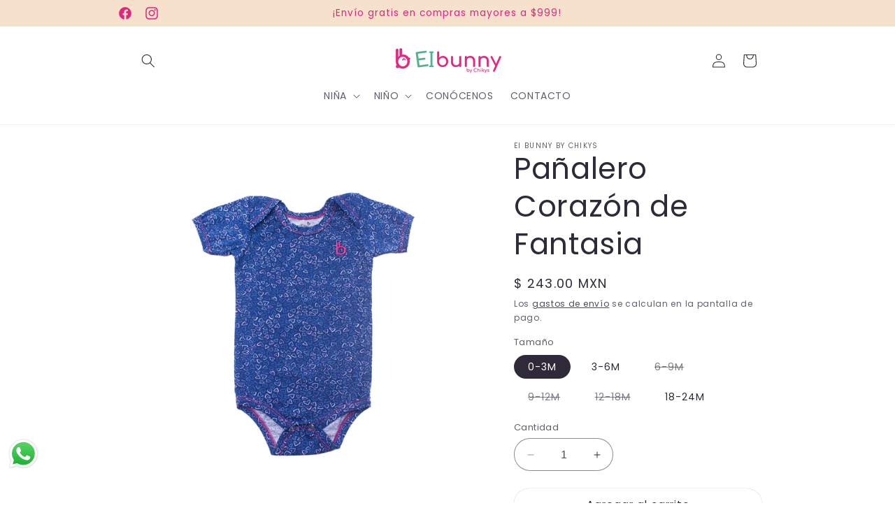

--- FILE ---
content_type: text/html; charset=utf-8
request_url: https://www.eibunnybychikys.com/products/panalero-corazon-de-fantasia
body_size: 27649
content:
<!doctype html>
<html class="no-js" lang="es">
  <head>
    <meta charset="utf-8">
    <meta http-equiv="X-UA-Compatible" content="IE=edge">
    <meta name="viewport" content="width=device-width,initial-scale=1">
    <meta name="theme-color" content="">
    <link rel="canonical" href="https://www.eibunnybychikys.com/products/panalero-corazon-de-fantasia"><link rel="preconnect" href="https://fonts.shopifycdn.com" crossorigin><title>
      Pañalero Corazón de Fantasia
 &ndash; EI BUNNY by Chikys </title>

    
      <meta name="description" content="Nuestros pañaleros están diseñados pensando en la practicidad y la ternura. Hechos con algodón de alta calidad, estos pañaleros brindan a tu Chiky la suavidad que se merece. Los broches prácticos facilitan los cambios de pañal, lo que significa menos tiempo y más momentos especiales con tu bebé.  93% Algodón / 7% Spand">
    

    

<meta property="og:site_name" content="EI BUNNY by Chikys ">
<meta property="og:url" content="https://www.eibunnybychikys.com/products/panalero-corazon-de-fantasia">
<meta property="og:title" content="Pañalero Corazón de Fantasia">
<meta property="og:type" content="product">
<meta property="og:description" content="Nuestros pañaleros están diseñados pensando en la practicidad y la ternura. Hechos con algodón de alta calidad, estos pañaleros brindan a tu Chiky la suavidad que se merece. Los broches prácticos facilitan los cambios de pañal, lo que significa menos tiempo y más momentos especiales con tu bebé.  93% Algodón / 7% Spand"><meta property="og:image" content="http://www.eibunnybychikys.com/cdn/shop/files/PanaleroAzulCorazones_frente.jpg?v=1700181428">
  <meta property="og:image:secure_url" content="https://www.eibunnybychikys.com/cdn/shop/files/PanaleroAzulCorazones_frente.jpg?v=1700181428">
  <meta property="og:image:width" content="1080">
  <meta property="og:image:height" content="1080"><meta property="og:price:amount" content="243.00">
  <meta property="og:price:currency" content="MXN"><meta name="twitter:card" content="summary_large_image">
<meta name="twitter:title" content="Pañalero Corazón de Fantasia">
<meta name="twitter:description" content="Nuestros pañaleros están diseñados pensando en la practicidad y la ternura. Hechos con algodón de alta calidad, estos pañaleros brindan a tu Chiky la suavidad que se merece. Los broches prácticos facilitan los cambios de pañal, lo que significa menos tiempo y más momentos especiales con tu bebé.  93% Algodón / 7% Spand">


    <script src="//www.eibunnybychikys.com/cdn/shop/t/3/assets/constants.js?v=58251544750838685771691179518" defer="defer"></script>
    <script src="//www.eibunnybychikys.com/cdn/shop/t/3/assets/pubsub.js?v=158357773527763999511691179518" defer="defer"></script>
    <script src="//www.eibunnybychikys.com/cdn/shop/t/3/assets/global.js?v=54939145903281508041691179518" defer="defer"></script><script src="//www.eibunnybychikys.com/cdn/shop/t/3/assets/animations.js?v=88693664871331136111691179516" defer="defer"></script><script>window.performance && window.performance.mark && window.performance.mark('shopify.content_for_header.start');</script><meta name="facebook-domain-verification" content="0qji3pwf6749vbt5gvr0icrau7kcf4">
<meta name="google-site-verification" content="MrNFYLv-gtNhl0IQSZwAUb1RSL1TD3wsbOqSGT5o6Cs">
<meta id="shopify-digital-wallet" name="shopify-digital-wallet" content="/78408515869/digital_wallets/dialog">
<link rel="alternate" type="application/json+oembed" href="https://www.eibunnybychikys.com/products/panalero-corazon-de-fantasia.oembed">
<script async="async" src="/checkouts/internal/preloads.js?locale=es-MX"></script>
<script id="shopify-features" type="application/json">{"accessToken":"7d3eddc8619c3d75406b5f3524dc09a9","betas":["rich-media-storefront-analytics"],"domain":"www.eibunnybychikys.com","predictiveSearch":true,"shopId":78408515869,"locale":"es"}</script>
<script>var Shopify = Shopify || {};
Shopify.shop = "ei-bunny-by-chikys.myshopify.com";
Shopify.locale = "es";
Shopify.currency = {"active":"MXN","rate":"1.0"};
Shopify.country = "MX";
Shopify.theme = {"name":"Sense","id":156116091165,"schema_name":"Sense","schema_version":"11.0.0","theme_store_id":1356,"role":"main"};
Shopify.theme.handle = "null";
Shopify.theme.style = {"id":null,"handle":null};
Shopify.cdnHost = "www.eibunnybychikys.com/cdn";
Shopify.routes = Shopify.routes || {};
Shopify.routes.root = "/";</script>
<script type="module">!function(o){(o.Shopify=o.Shopify||{}).modules=!0}(window);</script>
<script>!function(o){function n(){var o=[];function n(){o.push(Array.prototype.slice.apply(arguments))}return n.q=o,n}var t=o.Shopify=o.Shopify||{};t.loadFeatures=n(),t.autoloadFeatures=n()}(window);</script>
<script id="shop-js-analytics" type="application/json">{"pageType":"product"}</script>
<script defer="defer" async type="module" src="//www.eibunnybychikys.com/cdn/shopifycloud/shop-js/modules/v2/client.init-shop-cart-sync_CvZOh8Af.es.esm.js"></script>
<script defer="defer" async type="module" src="//www.eibunnybychikys.com/cdn/shopifycloud/shop-js/modules/v2/chunk.common_3Rxs6Qxh.esm.js"></script>
<script type="module">
  await import("//www.eibunnybychikys.com/cdn/shopifycloud/shop-js/modules/v2/client.init-shop-cart-sync_CvZOh8Af.es.esm.js");
await import("//www.eibunnybychikys.com/cdn/shopifycloud/shop-js/modules/v2/chunk.common_3Rxs6Qxh.esm.js");

  window.Shopify.SignInWithShop?.initShopCartSync?.({"fedCMEnabled":true,"windoidEnabled":true});

</script>
<script id="__st">var __st={"a":78408515869,"offset":-21600,"reqid":"dd08a2e9-b090-45cf-9a68-f138509860d3-1768735013","pageurl":"www.eibunnybychikys.com\/products\/panalero-corazon-de-fantasia","u":"677e47162c87","p":"product","rtyp":"product","rid":8880341156125};</script>
<script>window.ShopifyPaypalV4VisibilityTracking = true;</script>
<script id="captcha-bootstrap">!function(){'use strict';const t='contact',e='account',n='new_comment',o=[[t,t],['blogs',n],['comments',n],[t,'customer']],c=[[e,'customer_login'],[e,'guest_login'],[e,'recover_customer_password'],[e,'create_customer']],r=t=>t.map((([t,e])=>`form[action*='/${t}']:not([data-nocaptcha='true']) input[name='form_type'][value='${e}']`)).join(','),a=t=>()=>t?[...document.querySelectorAll(t)].map((t=>t.form)):[];function s(){const t=[...o],e=r(t);return a(e)}const i='password',u='form_key',d=['recaptcha-v3-token','g-recaptcha-response','h-captcha-response',i],f=()=>{try{return window.sessionStorage}catch{return}},m='__shopify_v',_=t=>t.elements[u];function p(t,e,n=!1){try{const o=window.sessionStorage,c=JSON.parse(o.getItem(e)),{data:r}=function(t){const{data:e,action:n}=t;return t[m]||n?{data:e,action:n}:{data:t,action:n}}(c);for(const[e,n]of Object.entries(r))t.elements[e]&&(t.elements[e].value=n);n&&o.removeItem(e)}catch(o){console.error('form repopulation failed',{error:o})}}const l='form_type',E='cptcha';function T(t){t.dataset[E]=!0}const w=window,h=w.document,L='Shopify',v='ce_forms',y='captcha';let A=!1;((t,e)=>{const n=(g='f06e6c50-85a8-45c8-87d0-21a2b65856fe',I='https://cdn.shopify.com/shopifycloud/storefront-forms-hcaptcha/ce_storefront_forms_captcha_hcaptcha.v1.5.2.iife.js',D={infoText:'Protegido por hCaptcha',privacyText:'Privacidad',termsText:'Términos'},(t,e,n)=>{const o=w[L][v],c=o.bindForm;if(c)return c(t,g,e,D).then(n);var r;o.q.push([[t,g,e,D],n]),r=I,A||(h.body.append(Object.assign(h.createElement('script'),{id:'captcha-provider',async:!0,src:r})),A=!0)});var g,I,D;w[L]=w[L]||{},w[L][v]=w[L][v]||{},w[L][v].q=[],w[L][y]=w[L][y]||{},w[L][y].protect=function(t,e){n(t,void 0,e),T(t)},Object.freeze(w[L][y]),function(t,e,n,w,h,L){const[v,y,A,g]=function(t,e,n){const i=e?o:[],u=t?c:[],d=[...i,...u],f=r(d),m=r(i),_=r(d.filter((([t,e])=>n.includes(e))));return[a(f),a(m),a(_),s()]}(w,h,L),I=t=>{const e=t.target;return e instanceof HTMLFormElement?e:e&&e.form},D=t=>v().includes(t);t.addEventListener('submit',(t=>{const e=I(t);if(!e)return;const n=D(e)&&!e.dataset.hcaptchaBound&&!e.dataset.recaptchaBound,o=_(e),c=g().includes(e)&&(!o||!o.value);(n||c)&&t.preventDefault(),c&&!n&&(function(t){try{if(!f())return;!function(t){const e=f();if(!e)return;const n=_(t);if(!n)return;const o=n.value;o&&e.removeItem(o)}(t);const e=Array.from(Array(32),(()=>Math.random().toString(36)[2])).join('');!function(t,e){_(t)||t.append(Object.assign(document.createElement('input'),{type:'hidden',name:u})),t.elements[u].value=e}(t,e),function(t,e){const n=f();if(!n)return;const o=[...t.querySelectorAll(`input[type='${i}']`)].map((({name:t})=>t)),c=[...d,...o],r={};for(const[a,s]of new FormData(t).entries())c.includes(a)||(r[a]=s);n.setItem(e,JSON.stringify({[m]:1,action:t.action,data:r}))}(t,e)}catch(e){console.error('failed to persist form',e)}}(e),e.submit())}));const S=(t,e)=>{t&&!t.dataset[E]&&(n(t,e.some((e=>e===t))),T(t))};for(const o of['focusin','change'])t.addEventListener(o,(t=>{const e=I(t);D(e)&&S(e,y())}));const B=e.get('form_key'),M=e.get(l),P=B&&M;t.addEventListener('DOMContentLoaded',(()=>{const t=y();if(P)for(const e of t)e.elements[l].value===M&&p(e,B);[...new Set([...A(),...v().filter((t=>'true'===t.dataset.shopifyCaptcha))])].forEach((e=>S(e,t)))}))}(h,new URLSearchParams(w.location.search),n,t,e,['guest_login'])})(!0,!0)}();</script>
<script integrity="sha256-4kQ18oKyAcykRKYeNunJcIwy7WH5gtpwJnB7kiuLZ1E=" data-source-attribution="shopify.loadfeatures" defer="defer" src="//www.eibunnybychikys.com/cdn/shopifycloud/storefront/assets/storefront/load_feature-a0a9edcb.js" crossorigin="anonymous"></script>
<script data-source-attribution="shopify.dynamic_checkout.dynamic.init">var Shopify=Shopify||{};Shopify.PaymentButton=Shopify.PaymentButton||{isStorefrontPortableWallets:!0,init:function(){window.Shopify.PaymentButton.init=function(){};var t=document.createElement("script");t.src="https://www.eibunnybychikys.com/cdn/shopifycloud/portable-wallets/latest/portable-wallets.es.js",t.type="module",document.head.appendChild(t)}};
</script>
<script data-source-attribution="shopify.dynamic_checkout.buyer_consent">
  function portableWalletsHideBuyerConsent(e){var t=document.getElementById("shopify-buyer-consent"),n=document.getElementById("shopify-subscription-policy-button");t&&n&&(t.classList.add("hidden"),t.setAttribute("aria-hidden","true"),n.removeEventListener("click",e))}function portableWalletsShowBuyerConsent(e){var t=document.getElementById("shopify-buyer-consent"),n=document.getElementById("shopify-subscription-policy-button");t&&n&&(t.classList.remove("hidden"),t.removeAttribute("aria-hidden"),n.addEventListener("click",e))}window.Shopify?.PaymentButton&&(window.Shopify.PaymentButton.hideBuyerConsent=portableWalletsHideBuyerConsent,window.Shopify.PaymentButton.showBuyerConsent=portableWalletsShowBuyerConsent);
</script>
<script>
  function portableWalletsCleanup(e){e&&e.src&&console.error("Failed to load portable wallets script "+e.src);var t=document.querySelectorAll("shopify-accelerated-checkout .shopify-payment-button__skeleton, shopify-accelerated-checkout-cart .wallet-cart-button__skeleton"),e=document.getElementById("shopify-buyer-consent");for(let e=0;e<t.length;e++)t[e].remove();e&&e.remove()}function portableWalletsNotLoadedAsModule(e){e instanceof ErrorEvent&&"string"==typeof e.message&&e.message.includes("import.meta")&&"string"==typeof e.filename&&e.filename.includes("portable-wallets")&&(window.removeEventListener("error",portableWalletsNotLoadedAsModule),window.Shopify.PaymentButton.failedToLoad=e,"loading"===document.readyState?document.addEventListener("DOMContentLoaded",window.Shopify.PaymentButton.init):window.Shopify.PaymentButton.init())}window.addEventListener("error",portableWalletsNotLoadedAsModule);
</script>

<script type="module" src="https://www.eibunnybychikys.com/cdn/shopifycloud/portable-wallets/latest/portable-wallets.es.js" onError="portableWalletsCleanup(this)" crossorigin="anonymous"></script>
<script nomodule>
  document.addEventListener("DOMContentLoaded", portableWalletsCleanup);
</script>

<link id="shopify-accelerated-checkout-styles" rel="stylesheet" media="screen" href="https://www.eibunnybychikys.com/cdn/shopifycloud/portable-wallets/latest/accelerated-checkout-backwards-compat.css" crossorigin="anonymous">
<style id="shopify-accelerated-checkout-cart">
        #shopify-buyer-consent {
  margin-top: 1em;
  display: inline-block;
  width: 100%;
}

#shopify-buyer-consent.hidden {
  display: none;
}

#shopify-subscription-policy-button {
  background: none;
  border: none;
  padding: 0;
  text-decoration: underline;
  font-size: inherit;
  cursor: pointer;
}

#shopify-subscription-policy-button::before {
  box-shadow: none;
}

      </style>
<script id="sections-script" data-sections="header" defer="defer" src="//www.eibunnybychikys.com/cdn/shop/t/3/compiled_assets/scripts.js?v=441"></script>
<script>window.performance && window.performance.mark && window.performance.mark('shopify.content_for_header.end');</script>


    <style data-shopify>
      @font-face {
  font-family: Poppins;
  font-weight: 400;
  font-style: normal;
  font-display: swap;
  src: url("//www.eibunnybychikys.com/cdn/fonts/poppins/poppins_n4.0ba78fa5af9b0e1a374041b3ceaadf0a43b41362.woff2") format("woff2"),
       url("//www.eibunnybychikys.com/cdn/fonts/poppins/poppins_n4.214741a72ff2596839fc9760ee7a770386cf16ca.woff") format("woff");
}

      @font-face {
  font-family: Poppins;
  font-weight: 700;
  font-style: normal;
  font-display: swap;
  src: url("//www.eibunnybychikys.com/cdn/fonts/poppins/poppins_n7.56758dcf284489feb014a026f3727f2f20a54626.woff2") format("woff2"),
       url("//www.eibunnybychikys.com/cdn/fonts/poppins/poppins_n7.f34f55d9b3d3205d2cd6f64955ff4b36f0cfd8da.woff") format("woff");
}

      @font-face {
  font-family: Poppins;
  font-weight: 400;
  font-style: italic;
  font-display: swap;
  src: url("//www.eibunnybychikys.com/cdn/fonts/poppins/poppins_i4.846ad1e22474f856bd6b81ba4585a60799a9f5d2.woff2") format("woff2"),
       url("//www.eibunnybychikys.com/cdn/fonts/poppins/poppins_i4.56b43284e8b52fc64c1fd271f289a39e8477e9ec.woff") format("woff");
}

      @font-face {
  font-family: Poppins;
  font-weight: 700;
  font-style: italic;
  font-display: swap;
  src: url("//www.eibunnybychikys.com/cdn/fonts/poppins/poppins_i7.42fd71da11e9d101e1e6c7932199f925f9eea42d.woff2") format("woff2"),
       url("//www.eibunnybychikys.com/cdn/fonts/poppins/poppins_i7.ec8499dbd7616004e21155106d13837fff4cf556.woff") format("woff");
}

      @font-face {
  font-family: Poppins;
  font-weight: 400;
  font-style: normal;
  font-display: swap;
  src: url("//www.eibunnybychikys.com/cdn/fonts/poppins/poppins_n4.0ba78fa5af9b0e1a374041b3ceaadf0a43b41362.woff2") format("woff2"),
       url("//www.eibunnybychikys.com/cdn/fonts/poppins/poppins_n4.214741a72ff2596839fc9760ee7a770386cf16ca.woff") format("woff");
}


      
        :root,
        .color-background-1 {
          --color-background: 255,255,255;
        
          --gradient-background: #ffffff;
        
        --color-foreground: 46,42,57;
        --color-shadow: 46,42,57;
        --color-button: 226,37,126;
        --color-button-text: 255,255,255;
        --color-secondary-button: 255,255,255;
        --color-secondary-button-text: 46,42,57;
        --color-link: 46,42,57;
        --color-badge-foreground: 46,42,57;
        --color-badge-background: 255,255,255;
        --color-badge-border: 46,42,57;
        --payment-terms-background-color: rgb(255 255 255);
      }
      
        
        .color-background-2 {
          --color-background: 226,37,126;
        
          --gradient-background: linear-gradient(89deg, rgba(245, 225, 204, 1) 7%, rgba(245, 225, 204, 1) 94%);
        
        --color-foreground: 226,37,126;
        --color-shadow: 46,42,57;
        --color-button: 46,42,57;
        --color-button-text: 255,255,255;
        --color-secondary-button: 226,37,126;
        --color-secondary-button-text: 46,42,57;
        --color-link: 46,42,57;
        --color-badge-foreground: 226,37,126;
        --color-badge-background: 226,37,126;
        --color-badge-border: 226,37,126;
        --payment-terms-background-color: rgb(226 37 126);
      }
      
        
        .color-inverse {
          --color-background: 255,173,0;
        
          --gradient-background: #ffad00;
        
        --color-foreground: 253,251,247;
        --color-shadow: 46,42,57;
        --color-button: 253,251,247;
        --color-button-text: 239,235,248;
        --color-secondary-button: 255,173,0;
        --color-secondary-button-text: 253,251,247;
        --color-link: 253,251,247;
        --color-badge-foreground: 253,251,247;
        --color-badge-background: 255,173,0;
        --color-badge-border: 253,251,247;
        --payment-terms-background-color: rgb(255 173 0);
      }
      
        
        .color-accent-1 {
          --color-background: 76,178,139;
        
          --gradient-background: #4cb28b;
        
        --color-foreground: 253,251,247;
        --color-shadow: 46,42,57;
        --color-button: 253,251,247;
        --color-button-text: 226,37,126;
        --color-secondary-button: 76,178,139;
        --color-secondary-button-text: 253,251,247;
        --color-link: 253,251,247;
        --color-badge-foreground: 253,251,247;
        --color-badge-background: 76,178,139;
        --color-badge-border: 253,251,247;
        --payment-terms-background-color: rgb(76 178 139);
      }
      
        
        .color-accent-2 {
          --color-background: 226,37,126;
        
          --gradient-background: #e2257e;
        
        --color-foreground: 253,251,247;
        --color-shadow: 46,42,57;
        --color-button: 253,251,247;
        --color-button-text: 226,37,126;
        --color-secondary-button: 226,37,126;
        --color-secondary-button-text: 253,251,247;
        --color-link: 253,251,247;
        --color-badge-foreground: 253,251,247;
        --color-badge-background: 226,37,126;
        --color-badge-border: 253,251,247;
        --payment-terms-background-color: rgb(226 37 126);
      }
      

      body, .color-background-1, .color-background-2, .color-inverse, .color-accent-1, .color-accent-2 {
        color: rgba(var(--color-foreground), 0.75);
        background-color: rgb(var(--color-background));
      }

      :root {
        --font-body-family: Poppins, sans-serif;
        --font-body-style: normal;
        --font-body-weight: 400;
        --font-body-weight-bold: 700;

        --font-heading-family: Poppins, sans-serif;
        --font-heading-style: normal;
        --font-heading-weight: 400;

        --font-body-scale: 1.0;
        --font-heading-scale: 1.05;

        --media-padding: px;
        --media-border-opacity: 0.1;
        --media-border-width: 0px;
        --media-radius: 0px;
        --media-shadow-opacity: 0.0;
        --media-shadow-horizontal-offset: 10px;
        --media-shadow-vertical-offset: 22px;
        --media-shadow-blur-radius: 20px;
        --media-shadow-visible: 0;

        --page-width: 100rem;
        --page-width-margin: 0rem;

        --product-card-image-padding: 0.0rem;
        --product-card-corner-radius: 0.0rem;
        --product-card-text-alignment: center;
        --product-card-border-width: 0.0rem;
        --product-card-border-opacity: 0.0;
        --product-card-shadow-opacity: 0.0;
        --product-card-shadow-visible: 0;
        --product-card-shadow-horizontal-offset: -4.0rem;
        --product-card-shadow-vertical-offset: -4.0rem;
        --product-card-shadow-blur-radius: 0.5rem;

        --collection-card-image-padding: 0.0rem;
        --collection-card-corner-radius: 0.2rem;
        --collection-card-text-alignment: center;
        --collection-card-border-width: 0.1rem;
        --collection-card-border-opacity: 0.05;
        --collection-card-shadow-opacity: 0.0;
        --collection-card-shadow-visible: 0;
        --collection-card-shadow-horizontal-offset: -2.8rem;
        --collection-card-shadow-vertical-offset: -0.2rem;
        --collection-card-shadow-blur-radius: 1.5rem;

        --blog-card-image-padding: 0.0rem;
        --blog-card-corner-radius: 1.2rem;
        --blog-card-text-alignment: center;
        --blog-card-border-width: 0.0rem;
        --blog-card-border-opacity: 0.1;
        --blog-card-shadow-opacity: 0.05;
        --blog-card-shadow-visible: 1;
        --blog-card-shadow-horizontal-offset: 1.0rem;
        --blog-card-shadow-vertical-offset: 1.0rem;
        --blog-card-shadow-blur-radius: 3.5rem;

        --badge-corner-radius: 4.0rem;

        --popup-border-width: 1px;
        --popup-border-opacity: 0.1;
        --popup-corner-radius: 0px;
        --popup-shadow-opacity: 0.1;
        --popup-shadow-horizontal-offset: 10px;
        --popup-shadow-vertical-offset: 12px;
        --popup-shadow-blur-radius: 20px;

        --drawer-border-width: 1px;
        --drawer-border-opacity: 0.1;
        --drawer-shadow-opacity: 0.0;
        --drawer-shadow-horizontal-offset: 0px;
        --drawer-shadow-vertical-offset: 4px;
        --drawer-shadow-blur-radius: 5px;

        --spacing-sections-desktop: 0px;
        --spacing-sections-mobile: 0px;

        --grid-desktop-vertical-spacing: 40px;
        --grid-desktop-horizontal-spacing: 8px;
        --grid-mobile-vertical-spacing: 20px;
        --grid-mobile-horizontal-spacing: 4px;

        --text-boxes-border-opacity: 0.1;
        --text-boxes-border-width: 0px;
        --text-boxes-radius: 40px;
        --text-boxes-shadow-opacity: 0.0;
        --text-boxes-shadow-visible: 0;
        --text-boxes-shadow-horizontal-offset: 10px;
        --text-boxes-shadow-vertical-offset: 12px;
        --text-boxes-shadow-blur-radius: 20px;

        --buttons-radius: 40px;
        --buttons-radius-outset: 40px;
        --buttons-border-width: 0px;
        --buttons-border-opacity: 0.25;
        --buttons-shadow-opacity: 0.0;
        --buttons-shadow-visible: 0;
        --buttons-shadow-horizontal-offset: 0px;
        --buttons-shadow-vertical-offset: 4px;
        --buttons-shadow-blur-radius: 5px;
        --buttons-border-offset: 0.3px;

        --inputs-radius: 40px;
        --inputs-border-width: 1px;
        --inputs-border-opacity: 0.55;
        --inputs-shadow-opacity: 0.0;
        --inputs-shadow-horizontal-offset: 0px;
        --inputs-margin-offset: 0px;
        --inputs-shadow-vertical-offset: 4px;
        --inputs-shadow-blur-radius: 5px;
        --inputs-radius-outset: 41px;

        --variant-pills-radius: 40px;
        --variant-pills-border-width: 0px;
        --variant-pills-border-opacity: 0.1;
        --variant-pills-shadow-opacity: 0.0;
        --variant-pills-shadow-horizontal-offset: 0px;
        --variant-pills-shadow-vertical-offset: 4px;
        --variant-pills-shadow-blur-radius: 5px;
      }

      *,
      *::before,
      *::after {
        box-sizing: inherit;
      }

      html {
        box-sizing: border-box;
        font-size: calc(var(--font-body-scale) * 62.5%);
        height: 100%;
      }

      body {
        display: grid;
        grid-template-rows: auto auto 1fr auto;
        grid-template-columns: 100%;
        min-height: 100%;
        margin: 0;
        font-size: 1.5rem;
        letter-spacing: 0.06rem;
        line-height: calc(1 + 0.8 / var(--font-body-scale));
        font-family: var(--font-body-family);
        font-style: var(--font-body-style);
        font-weight: var(--font-body-weight);
      }

      @media screen and (min-width: 750px) {
        body {
          font-size: 1.6rem;
        }
      }
    </style>

    <link href="//www.eibunnybychikys.com/cdn/shop/t/3/assets/base.css?v=857188114327262331691179516" rel="stylesheet" type="text/css" media="all" />
<link rel="preload" as="font" href="//www.eibunnybychikys.com/cdn/fonts/poppins/poppins_n4.0ba78fa5af9b0e1a374041b3ceaadf0a43b41362.woff2" type="font/woff2" crossorigin><link rel="preload" as="font" href="//www.eibunnybychikys.com/cdn/fonts/poppins/poppins_n4.0ba78fa5af9b0e1a374041b3ceaadf0a43b41362.woff2" type="font/woff2" crossorigin><link
        rel="stylesheet"
        href="//www.eibunnybychikys.com/cdn/shop/t/3/assets/component-predictive-search.css?v=118923337488134913561691179517"
        media="print"
        onload="this.media='all'"
      ><script>
      document.documentElement.className = document.documentElement.className.replace('no-js', 'js');
      if (Shopify.designMode) {
        document.documentElement.classList.add('shopify-design-mode');
      }
    </script>
  


    

    
  
<!-- BEGIN app block: shopify://apps/gempages-builder/blocks/embed-gp-script-head/20b379d4-1b20-474c-a6ca-665c331919f3 -->














<!-- END app block --><script src="https://cdn.shopify.com/extensions/019b6dda-9f81-7c8b-b5f5-7756ae4a26fb/dondy-whatsapp-chat-widget-85/assets/ChatBubble.js" type="text/javascript" defer="defer"></script>
<link href="https://cdn.shopify.com/extensions/019b6dda-9f81-7c8b-b5f5-7756ae4a26fb/dondy-whatsapp-chat-widget-85/assets/ChatBubble.css" rel="stylesheet" type="text/css" media="all">
<script src="https://cdn.shopify.com/extensions/cfc76123-b24f-4e9a-a1dc-585518796af7/forms-2294/assets/shopify-forms-loader.js" type="text/javascript" defer="defer"></script>
<link href="https://monorail-edge.shopifysvc.com" rel="dns-prefetch">
<script>(function(){if ("sendBeacon" in navigator && "performance" in window) {try {var session_token_from_headers = performance.getEntriesByType('navigation')[0].serverTiming.find(x => x.name == '_s').description;} catch {var session_token_from_headers = undefined;}var session_cookie_matches = document.cookie.match(/_shopify_s=([^;]*)/);var session_token_from_cookie = session_cookie_matches && session_cookie_matches.length === 2 ? session_cookie_matches[1] : "";var session_token = session_token_from_headers || session_token_from_cookie || "";function handle_abandonment_event(e) {var entries = performance.getEntries().filter(function(entry) {return /monorail-edge.shopifysvc.com/.test(entry.name);});if (!window.abandonment_tracked && entries.length === 0) {window.abandonment_tracked = true;var currentMs = Date.now();var navigation_start = performance.timing.navigationStart;var payload = {shop_id: 78408515869,url: window.location.href,navigation_start,duration: currentMs - navigation_start,session_token,page_type: "product"};window.navigator.sendBeacon("https://monorail-edge.shopifysvc.com/v1/produce", JSON.stringify({schema_id: "online_store_buyer_site_abandonment/1.1",payload: payload,metadata: {event_created_at_ms: currentMs,event_sent_at_ms: currentMs}}));}}window.addEventListener('pagehide', handle_abandonment_event);}}());</script>
<script id="web-pixels-manager-setup">(function e(e,d,r,n,o){if(void 0===o&&(o={}),!Boolean(null===(a=null===(i=window.Shopify)||void 0===i?void 0:i.analytics)||void 0===a?void 0:a.replayQueue)){var i,a;window.Shopify=window.Shopify||{};var t=window.Shopify;t.analytics=t.analytics||{};var s=t.analytics;s.replayQueue=[],s.publish=function(e,d,r){return s.replayQueue.push([e,d,r]),!0};try{self.performance.mark("wpm:start")}catch(e){}var l=function(){var e={modern:/Edge?\/(1{2}[4-9]|1[2-9]\d|[2-9]\d{2}|\d{4,})\.\d+(\.\d+|)|Firefox\/(1{2}[4-9]|1[2-9]\d|[2-9]\d{2}|\d{4,})\.\d+(\.\d+|)|Chrom(ium|e)\/(9{2}|\d{3,})\.\d+(\.\d+|)|(Maci|X1{2}).+ Version\/(15\.\d+|(1[6-9]|[2-9]\d|\d{3,})\.\d+)([,.]\d+|)( \(\w+\)|)( Mobile\/\w+|) Safari\/|Chrome.+OPR\/(9{2}|\d{3,})\.\d+\.\d+|(CPU[ +]OS|iPhone[ +]OS|CPU[ +]iPhone|CPU IPhone OS|CPU iPad OS)[ +]+(15[._]\d+|(1[6-9]|[2-9]\d|\d{3,})[._]\d+)([._]\d+|)|Android:?[ /-](13[3-9]|1[4-9]\d|[2-9]\d{2}|\d{4,})(\.\d+|)(\.\d+|)|Android.+Firefox\/(13[5-9]|1[4-9]\d|[2-9]\d{2}|\d{4,})\.\d+(\.\d+|)|Android.+Chrom(ium|e)\/(13[3-9]|1[4-9]\d|[2-9]\d{2}|\d{4,})\.\d+(\.\d+|)|SamsungBrowser\/([2-9]\d|\d{3,})\.\d+/,legacy:/Edge?\/(1[6-9]|[2-9]\d|\d{3,})\.\d+(\.\d+|)|Firefox\/(5[4-9]|[6-9]\d|\d{3,})\.\d+(\.\d+|)|Chrom(ium|e)\/(5[1-9]|[6-9]\d|\d{3,})\.\d+(\.\d+|)([\d.]+$|.*Safari\/(?![\d.]+ Edge\/[\d.]+$))|(Maci|X1{2}).+ Version\/(10\.\d+|(1[1-9]|[2-9]\d|\d{3,})\.\d+)([,.]\d+|)( \(\w+\)|)( Mobile\/\w+|) Safari\/|Chrome.+OPR\/(3[89]|[4-9]\d|\d{3,})\.\d+\.\d+|(CPU[ +]OS|iPhone[ +]OS|CPU[ +]iPhone|CPU IPhone OS|CPU iPad OS)[ +]+(10[._]\d+|(1[1-9]|[2-9]\d|\d{3,})[._]\d+)([._]\d+|)|Android:?[ /-](13[3-9]|1[4-9]\d|[2-9]\d{2}|\d{4,})(\.\d+|)(\.\d+|)|Mobile Safari.+OPR\/([89]\d|\d{3,})\.\d+\.\d+|Android.+Firefox\/(13[5-9]|1[4-9]\d|[2-9]\d{2}|\d{4,})\.\d+(\.\d+|)|Android.+Chrom(ium|e)\/(13[3-9]|1[4-9]\d|[2-9]\d{2}|\d{4,})\.\d+(\.\d+|)|Android.+(UC? ?Browser|UCWEB|U3)[ /]?(15\.([5-9]|\d{2,})|(1[6-9]|[2-9]\d|\d{3,})\.\d+)\.\d+|SamsungBrowser\/(5\.\d+|([6-9]|\d{2,})\.\d+)|Android.+MQ{2}Browser\/(14(\.(9|\d{2,})|)|(1[5-9]|[2-9]\d|\d{3,})(\.\d+|))(\.\d+|)|K[Aa][Ii]OS\/(3\.\d+|([4-9]|\d{2,})\.\d+)(\.\d+|)/},d=e.modern,r=e.legacy,n=navigator.userAgent;return n.match(d)?"modern":n.match(r)?"legacy":"unknown"}(),u="modern"===l?"modern":"legacy",c=(null!=n?n:{modern:"",legacy:""})[u],f=function(e){return[e.baseUrl,"/wpm","/b",e.hashVersion,"modern"===e.buildTarget?"m":"l",".js"].join("")}({baseUrl:d,hashVersion:r,buildTarget:u}),m=function(e){var d=e.version,r=e.bundleTarget,n=e.surface,o=e.pageUrl,i=e.monorailEndpoint;return{emit:function(e){var a=e.status,t=e.errorMsg,s=(new Date).getTime(),l=JSON.stringify({metadata:{event_sent_at_ms:s},events:[{schema_id:"web_pixels_manager_load/3.1",payload:{version:d,bundle_target:r,page_url:o,status:a,surface:n,error_msg:t},metadata:{event_created_at_ms:s}}]});if(!i)return console&&console.warn&&console.warn("[Web Pixels Manager] No Monorail endpoint provided, skipping logging."),!1;try{return self.navigator.sendBeacon.bind(self.navigator)(i,l)}catch(e){}var u=new XMLHttpRequest;try{return u.open("POST",i,!0),u.setRequestHeader("Content-Type","text/plain"),u.send(l),!0}catch(e){return console&&console.warn&&console.warn("[Web Pixels Manager] Got an unhandled error while logging to Monorail."),!1}}}}({version:r,bundleTarget:l,surface:e.surface,pageUrl:self.location.href,monorailEndpoint:e.monorailEndpoint});try{o.browserTarget=l,function(e){var d=e.src,r=e.async,n=void 0===r||r,o=e.onload,i=e.onerror,a=e.sri,t=e.scriptDataAttributes,s=void 0===t?{}:t,l=document.createElement("script"),u=document.querySelector("head"),c=document.querySelector("body");if(l.async=n,l.src=d,a&&(l.integrity=a,l.crossOrigin="anonymous"),s)for(var f in s)if(Object.prototype.hasOwnProperty.call(s,f))try{l.dataset[f]=s[f]}catch(e){}if(o&&l.addEventListener("load",o),i&&l.addEventListener("error",i),u)u.appendChild(l);else{if(!c)throw new Error("Did not find a head or body element to append the script");c.appendChild(l)}}({src:f,async:!0,onload:function(){if(!function(){var e,d;return Boolean(null===(d=null===(e=window.Shopify)||void 0===e?void 0:e.analytics)||void 0===d?void 0:d.initialized)}()){var d=window.webPixelsManager.init(e)||void 0;if(d){var r=window.Shopify.analytics;r.replayQueue.forEach((function(e){var r=e[0],n=e[1],o=e[2];d.publishCustomEvent(r,n,o)})),r.replayQueue=[],r.publish=d.publishCustomEvent,r.visitor=d.visitor,r.initialized=!0}}},onerror:function(){return m.emit({status:"failed",errorMsg:"".concat(f," has failed to load")})},sri:function(e){var d=/^sha384-[A-Za-z0-9+/=]+$/;return"string"==typeof e&&d.test(e)}(c)?c:"",scriptDataAttributes:o}),m.emit({status:"loading"})}catch(e){m.emit({status:"failed",errorMsg:(null==e?void 0:e.message)||"Unknown error"})}}})({shopId: 78408515869,storefrontBaseUrl: "https://www.eibunnybychikys.com",extensionsBaseUrl: "https://extensions.shopifycdn.com/cdn/shopifycloud/web-pixels-manager",monorailEndpoint: "https://monorail-edge.shopifysvc.com/unstable/produce_batch",surface: "storefront-renderer",enabledBetaFlags: ["2dca8a86"],webPixelsConfigList: [{"id":"875036957","configuration":"{\"config\":\"{\\\"pixel_id\\\":\\\"GT-PJSWHPH\\\",\\\"target_country\\\":\\\"MX\\\",\\\"gtag_events\\\":[{\\\"type\\\":\\\"purchase\\\",\\\"action_label\\\":\\\"MC-KY30EB2P3V\\\"},{\\\"type\\\":\\\"page_view\\\",\\\"action_label\\\":\\\"MC-KY30EB2P3V\\\"},{\\\"type\\\":\\\"view_item\\\",\\\"action_label\\\":\\\"MC-KY30EB2P3V\\\"}],\\\"enable_monitoring_mode\\\":false}\"}","eventPayloadVersion":"v1","runtimeContext":"OPEN","scriptVersion":"b2a88bafab3e21179ed38636efcd8a93","type":"APP","apiClientId":1780363,"privacyPurposes":[],"dataSharingAdjustments":{"protectedCustomerApprovalScopes":["read_customer_address","read_customer_email","read_customer_name","read_customer_personal_data","read_customer_phone"]}},{"id":"311263517","configuration":"{\"pixel_id\":\"365949639857069\",\"pixel_type\":\"facebook_pixel\",\"metaapp_system_user_token\":\"-\"}","eventPayloadVersion":"v1","runtimeContext":"OPEN","scriptVersion":"ca16bc87fe92b6042fbaa3acc2fbdaa6","type":"APP","apiClientId":2329312,"privacyPurposes":["ANALYTICS","MARKETING","SALE_OF_DATA"],"dataSharingAdjustments":{"protectedCustomerApprovalScopes":["read_customer_address","read_customer_email","read_customer_name","read_customer_personal_data","read_customer_phone"]}},{"id":"shopify-app-pixel","configuration":"{}","eventPayloadVersion":"v1","runtimeContext":"STRICT","scriptVersion":"0450","apiClientId":"shopify-pixel","type":"APP","privacyPurposes":["ANALYTICS","MARKETING"]},{"id":"shopify-custom-pixel","eventPayloadVersion":"v1","runtimeContext":"LAX","scriptVersion":"0450","apiClientId":"shopify-pixel","type":"CUSTOM","privacyPurposes":["ANALYTICS","MARKETING"]}],isMerchantRequest: false,initData: {"shop":{"name":"EI BUNNY by Chikys ","paymentSettings":{"currencyCode":"MXN"},"myshopifyDomain":"ei-bunny-by-chikys.myshopify.com","countryCode":"MX","storefrontUrl":"https:\/\/www.eibunnybychikys.com"},"customer":null,"cart":null,"checkout":null,"productVariants":[{"price":{"amount":243.0,"currencyCode":"MXN"},"product":{"title":"Pañalero Corazón de Fantasia","vendor":"EI BUNNY by Chikys","id":"8880341156125","untranslatedTitle":"Pañalero Corazón de Fantasia","url":"\/products\/panalero-corazon-de-fantasia","type":""},"id":"47143877673245","image":{"src":"\/\/www.eibunnybychikys.com\/cdn\/shop\/files\/PanaleroAzulCorazones_frente.jpg?v=1700181428"},"sku":"","title":"0-3M","untranslatedTitle":"0-3M"},{"price":{"amount":243.0,"currencyCode":"MXN"},"product":{"title":"Pañalero Corazón de Fantasia","vendor":"EI BUNNY by Chikys","id":"8880341156125","untranslatedTitle":"Pañalero Corazón de Fantasia","url":"\/products\/panalero-corazon-de-fantasia","type":""},"id":"47143877771549","image":{"src":"\/\/www.eibunnybychikys.com\/cdn\/shop\/files\/PanaleroAzulCorazones_frente.jpg?v=1700181428"},"sku":"","title":"3-6M","untranslatedTitle":"3-6M"},{"price":{"amount":243.0,"currencyCode":"MXN"},"product":{"title":"Pañalero Corazón de Fantasia","vendor":"EI BUNNY by Chikys","id":"8880341156125","untranslatedTitle":"Pañalero Corazón de Fantasia","url":"\/products\/panalero-corazon-de-fantasia","type":""},"id":"47143877869853","image":{"src":"\/\/www.eibunnybychikys.com\/cdn\/shop\/files\/PanaleroAzulCorazones_frente.jpg?v=1700181428"},"sku":"","title":"6-9M","untranslatedTitle":"6-9M"},{"price":{"amount":243.0,"currencyCode":"MXN"},"product":{"title":"Pañalero Corazón de Fantasia","vendor":"EI BUNNY by Chikys","id":"8880341156125","untranslatedTitle":"Pañalero Corazón de Fantasia","url":"\/products\/panalero-corazon-de-fantasia","type":""},"id":"47144037777693","image":{"src":"\/\/www.eibunnybychikys.com\/cdn\/shop\/files\/PanaleroAzulCorazones_frente.jpg?v=1700181428"},"sku":"","title":"9-12M","untranslatedTitle":"9-12M"},{"price":{"amount":243.0,"currencyCode":"MXN"},"product":{"title":"Pañalero Corazón de Fantasia","vendor":"EI BUNNY by Chikys","id":"8880341156125","untranslatedTitle":"Pañalero Corazón de Fantasia","url":"\/products\/panalero-corazon-de-fantasia","type":""},"id":"47144037810461","image":{"src":"\/\/www.eibunnybychikys.com\/cdn\/shop\/files\/PanaleroAzulCorazones_frente.jpg?v=1700181428"},"sku":"","title":"12-18M","untranslatedTitle":"12-18M"},{"price":{"amount":243.0,"currencyCode":"MXN"},"product":{"title":"Pañalero Corazón de Fantasia","vendor":"EI BUNNY by Chikys","id":"8880341156125","untranslatedTitle":"Pañalero Corazón de Fantasia","url":"\/products\/panalero-corazon-de-fantasia","type":""},"id":"47144037843229","image":{"src":"\/\/www.eibunnybychikys.com\/cdn\/shop\/files\/PanaleroAzulCorazones_frente.jpg?v=1700181428"},"sku":"","title":"18-24M","untranslatedTitle":"18-24M"}],"purchasingCompany":null},},"https://www.eibunnybychikys.com/cdn","fcfee988w5aeb613cpc8e4bc33m6693e112",{"modern":"","legacy":""},{"shopId":"78408515869","storefrontBaseUrl":"https:\/\/www.eibunnybychikys.com","extensionBaseUrl":"https:\/\/extensions.shopifycdn.com\/cdn\/shopifycloud\/web-pixels-manager","surface":"storefront-renderer","enabledBetaFlags":"[\"2dca8a86\"]","isMerchantRequest":"false","hashVersion":"fcfee988w5aeb613cpc8e4bc33m6693e112","publish":"custom","events":"[[\"page_viewed\",{}],[\"product_viewed\",{\"productVariant\":{\"price\":{\"amount\":243.0,\"currencyCode\":\"MXN\"},\"product\":{\"title\":\"Pañalero Corazón de Fantasia\",\"vendor\":\"EI BUNNY by Chikys\",\"id\":\"8880341156125\",\"untranslatedTitle\":\"Pañalero Corazón de Fantasia\",\"url\":\"\/products\/panalero-corazon-de-fantasia\",\"type\":\"\"},\"id\":\"47143877673245\",\"image\":{\"src\":\"\/\/www.eibunnybychikys.com\/cdn\/shop\/files\/PanaleroAzulCorazones_frente.jpg?v=1700181428\"},\"sku\":\"\",\"title\":\"0-3M\",\"untranslatedTitle\":\"0-3M\"}}]]"});</script><script>
  window.ShopifyAnalytics = window.ShopifyAnalytics || {};
  window.ShopifyAnalytics.meta = window.ShopifyAnalytics.meta || {};
  window.ShopifyAnalytics.meta.currency = 'MXN';
  var meta = {"product":{"id":8880341156125,"gid":"gid:\/\/shopify\/Product\/8880341156125","vendor":"EI BUNNY by Chikys","type":"","handle":"panalero-corazon-de-fantasia","variants":[{"id":47143877673245,"price":24300,"name":"Pañalero Corazón de Fantasia - 0-3M","public_title":"0-3M","sku":""},{"id":47143877771549,"price":24300,"name":"Pañalero Corazón de Fantasia - 3-6M","public_title":"3-6M","sku":""},{"id":47143877869853,"price":24300,"name":"Pañalero Corazón de Fantasia - 6-9M","public_title":"6-9M","sku":""},{"id":47144037777693,"price":24300,"name":"Pañalero Corazón de Fantasia - 9-12M","public_title":"9-12M","sku":""},{"id":47144037810461,"price":24300,"name":"Pañalero Corazón de Fantasia - 12-18M","public_title":"12-18M","sku":""},{"id":47144037843229,"price":24300,"name":"Pañalero Corazón de Fantasia - 18-24M","public_title":"18-24M","sku":""}],"remote":false},"page":{"pageType":"product","resourceType":"product","resourceId":8880341156125,"requestId":"dd08a2e9-b090-45cf-9a68-f138509860d3-1768735013"}};
  for (var attr in meta) {
    window.ShopifyAnalytics.meta[attr] = meta[attr];
  }
</script>
<script class="analytics">
  (function () {
    var customDocumentWrite = function(content) {
      var jquery = null;

      if (window.jQuery) {
        jquery = window.jQuery;
      } else if (window.Checkout && window.Checkout.$) {
        jquery = window.Checkout.$;
      }

      if (jquery) {
        jquery('body').append(content);
      }
    };

    var hasLoggedConversion = function(token) {
      if (token) {
        return document.cookie.indexOf('loggedConversion=' + token) !== -1;
      }
      return false;
    }

    var setCookieIfConversion = function(token) {
      if (token) {
        var twoMonthsFromNow = new Date(Date.now());
        twoMonthsFromNow.setMonth(twoMonthsFromNow.getMonth() + 2);

        document.cookie = 'loggedConversion=' + token + '; expires=' + twoMonthsFromNow;
      }
    }

    var trekkie = window.ShopifyAnalytics.lib = window.trekkie = window.trekkie || [];
    if (trekkie.integrations) {
      return;
    }
    trekkie.methods = [
      'identify',
      'page',
      'ready',
      'track',
      'trackForm',
      'trackLink'
    ];
    trekkie.factory = function(method) {
      return function() {
        var args = Array.prototype.slice.call(arguments);
        args.unshift(method);
        trekkie.push(args);
        return trekkie;
      };
    };
    for (var i = 0; i < trekkie.methods.length; i++) {
      var key = trekkie.methods[i];
      trekkie[key] = trekkie.factory(key);
    }
    trekkie.load = function(config) {
      trekkie.config = config || {};
      trekkie.config.initialDocumentCookie = document.cookie;
      var first = document.getElementsByTagName('script')[0];
      var script = document.createElement('script');
      script.type = 'text/javascript';
      script.onerror = function(e) {
        var scriptFallback = document.createElement('script');
        scriptFallback.type = 'text/javascript';
        scriptFallback.onerror = function(error) {
                var Monorail = {
      produce: function produce(monorailDomain, schemaId, payload) {
        var currentMs = new Date().getTime();
        var event = {
          schema_id: schemaId,
          payload: payload,
          metadata: {
            event_created_at_ms: currentMs,
            event_sent_at_ms: currentMs
          }
        };
        return Monorail.sendRequest("https://" + monorailDomain + "/v1/produce", JSON.stringify(event));
      },
      sendRequest: function sendRequest(endpointUrl, payload) {
        // Try the sendBeacon API
        if (window && window.navigator && typeof window.navigator.sendBeacon === 'function' && typeof window.Blob === 'function' && !Monorail.isIos12()) {
          var blobData = new window.Blob([payload], {
            type: 'text/plain'
          });

          if (window.navigator.sendBeacon(endpointUrl, blobData)) {
            return true;
          } // sendBeacon was not successful

        } // XHR beacon

        var xhr = new XMLHttpRequest();

        try {
          xhr.open('POST', endpointUrl);
          xhr.setRequestHeader('Content-Type', 'text/plain');
          xhr.send(payload);
        } catch (e) {
          console.log(e);
        }

        return false;
      },
      isIos12: function isIos12() {
        return window.navigator.userAgent.lastIndexOf('iPhone; CPU iPhone OS 12_') !== -1 || window.navigator.userAgent.lastIndexOf('iPad; CPU OS 12_') !== -1;
      }
    };
    Monorail.produce('monorail-edge.shopifysvc.com',
      'trekkie_storefront_load_errors/1.1',
      {shop_id: 78408515869,
      theme_id: 156116091165,
      app_name: "storefront",
      context_url: window.location.href,
      source_url: "//www.eibunnybychikys.com/cdn/s/trekkie.storefront.cd680fe47e6c39ca5d5df5f0a32d569bc48c0f27.min.js"});

        };
        scriptFallback.async = true;
        scriptFallback.src = '//www.eibunnybychikys.com/cdn/s/trekkie.storefront.cd680fe47e6c39ca5d5df5f0a32d569bc48c0f27.min.js';
        first.parentNode.insertBefore(scriptFallback, first);
      };
      script.async = true;
      script.src = '//www.eibunnybychikys.com/cdn/s/trekkie.storefront.cd680fe47e6c39ca5d5df5f0a32d569bc48c0f27.min.js';
      first.parentNode.insertBefore(script, first);
    };
    trekkie.load(
      {"Trekkie":{"appName":"storefront","development":false,"defaultAttributes":{"shopId":78408515869,"isMerchantRequest":null,"themeId":156116091165,"themeCityHash":"16910115354525073521","contentLanguage":"es","currency":"MXN","eventMetadataId":"77e07e8c-bd9f-455b-b85a-62a51ac3355a"},"isServerSideCookieWritingEnabled":true,"monorailRegion":"shop_domain","enabledBetaFlags":["65f19447"]},"Session Attribution":{},"S2S":{"facebookCapiEnabled":true,"source":"trekkie-storefront-renderer","apiClientId":580111}}
    );

    var loaded = false;
    trekkie.ready(function() {
      if (loaded) return;
      loaded = true;

      window.ShopifyAnalytics.lib = window.trekkie;

      var originalDocumentWrite = document.write;
      document.write = customDocumentWrite;
      try { window.ShopifyAnalytics.merchantGoogleAnalytics.call(this); } catch(error) {};
      document.write = originalDocumentWrite;

      window.ShopifyAnalytics.lib.page(null,{"pageType":"product","resourceType":"product","resourceId":8880341156125,"requestId":"dd08a2e9-b090-45cf-9a68-f138509860d3-1768735013","shopifyEmitted":true});

      var match = window.location.pathname.match(/checkouts\/(.+)\/(thank_you|post_purchase)/)
      var token = match? match[1]: undefined;
      if (!hasLoggedConversion(token)) {
        setCookieIfConversion(token);
        window.ShopifyAnalytics.lib.track("Viewed Product",{"currency":"MXN","variantId":47143877673245,"productId":8880341156125,"productGid":"gid:\/\/shopify\/Product\/8880341156125","name":"Pañalero Corazón de Fantasia - 0-3M","price":"243.00","sku":"","brand":"EI BUNNY by Chikys","variant":"0-3M","category":"","nonInteraction":true,"remote":false},undefined,undefined,{"shopifyEmitted":true});
      window.ShopifyAnalytics.lib.track("monorail:\/\/trekkie_storefront_viewed_product\/1.1",{"currency":"MXN","variantId":47143877673245,"productId":8880341156125,"productGid":"gid:\/\/shopify\/Product\/8880341156125","name":"Pañalero Corazón de Fantasia - 0-3M","price":"243.00","sku":"","brand":"EI BUNNY by Chikys","variant":"0-3M","category":"","nonInteraction":true,"remote":false,"referer":"https:\/\/www.eibunnybychikys.com\/products\/panalero-corazon-de-fantasia"});
      }
    });


        var eventsListenerScript = document.createElement('script');
        eventsListenerScript.async = true;
        eventsListenerScript.src = "//www.eibunnybychikys.com/cdn/shopifycloud/storefront/assets/shop_events_listener-3da45d37.js";
        document.getElementsByTagName('head')[0].appendChild(eventsListenerScript);

})();</script>
<script
  defer
  src="https://www.eibunnybychikys.com/cdn/shopifycloud/perf-kit/shopify-perf-kit-3.0.4.min.js"
  data-application="storefront-renderer"
  data-shop-id="78408515869"
  data-render-region="gcp-us-central1"
  data-page-type="product"
  data-theme-instance-id="156116091165"
  data-theme-name="Sense"
  data-theme-version="11.0.0"
  data-monorail-region="shop_domain"
  data-resource-timing-sampling-rate="10"
  data-shs="true"
  data-shs-beacon="true"
  data-shs-export-with-fetch="true"
  data-shs-logs-sample-rate="1"
  data-shs-beacon-endpoint="https://www.eibunnybychikys.com/api/collect"
></script>
</head>

  <body class="gradient">
    <a class="skip-to-content-link button visually-hidden" href="#MainContent">
      Ir directamente al contenido
    </a>

<link href="//www.eibunnybychikys.com/cdn/shop/t/3/assets/quantity-popover.css?v=29974906037699025581691179518" rel="stylesheet" type="text/css" media="all" />

<script src="//www.eibunnybychikys.com/cdn/shop/t/3/assets/cart.js?v=4193034376803868811691179516" defer="defer"></script>
<script src="//www.eibunnybychikys.com/cdn/shop/t/3/assets/quantity-popover.js?v=82513154315370490311691179518" defer="defer"></script>

<style>
  .drawer {
    visibility: hidden;
  }
</style>

<cart-drawer class="drawer is-empty">
  <div id="CartDrawer" class="cart-drawer">
    <div id="CartDrawer-Overlay" class="cart-drawer__overlay"></div>
    <div
      class="drawer__inner"
      role="dialog"
      aria-modal="true"
      aria-label="Tu carrito"
      tabindex="-1"
    ><div class="drawer__inner-empty">
          <div class="cart-drawer__warnings center">
            <div class="cart-drawer__empty-content">
              <h2 class="cart__empty-text">Tu carrito esta vacío</h2>
              <button
                class="drawer__close"
                type="button"
                onclick="this.closest('cart-drawer').close()"
                aria-label="Cerrar"
              >
                <svg
  xmlns="http://www.w3.org/2000/svg"
  aria-hidden="true"
  focusable="false"
  class="icon icon-close"
  fill="none"
  viewBox="0 0 18 17"
>
  <path d="M.865 15.978a.5.5 0 00.707.707l7.433-7.431 7.579 7.282a.501.501 0 00.846-.37.5.5 0 00-.153-.351L9.712 8.546l7.417-7.416a.5.5 0 10-.707-.708L8.991 7.853 1.413.573a.5.5 0 10-.693.72l7.563 7.268-7.418 7.417z" fill="currentColor">
</svg>

              </button>
              <a href="/collections/all" class="button">
                Seguir comprando
              </a><p class="cart__login-title h3">¿Tienes una cuenta?</p>
                <p class="cart__login-paragraph">
                  <a href="/account/login" class="link underlined-link">Inicia sesión</a> para finalizar tus compras con mayor rapidez.
                </p></div>
          </div></div><div class="drawer__header">
        <h2 class="drawer__heading">Tu carrito</h2>
        <button
          class="drawer__close"
          type="button"
          onclick="this.closest('cart-drawer').close()"
          aria-label="Cerrar"
        >
          <svg
  xmlns="http://www.w3.org/2000/svg"
  aria-hidden="true"
  focusable="false"
  class="icon icon-close"
  fill="none"
  viewBox="0 0 18 17"
>
  <path d="M.865 15.978a.5.5 0 00.707.707l7.433-7.431 7.579 7.282a.501.501 0 00.846-.37.5.5 0 00-.153-.351L9.712 8.546l7.417-7.416a.5.5 0 10-.707-.708L8.991 7.853 1.413.573a.5.5 0 10-.693.72l7.563 7.268-7.418 7.417z" fill="currentColor">
</svg>

        </button>
      </div>
      <cart-drawer-items
        
          class=" is-empty"
        
      >
        <form
          action="/cart"
          id="CartDrawer-Form"
          class="cart__contents cart-drawer__form"
          method="post"
        >
          <div id="CartDrawer-CartItems" class="drawer__contents js-contents"><p id="CartDrawer-LiveRegionText" class="visually-hidden" role="status"></p>
            <p id="CartDrawer-LineItemStatus" class="visually-hidden" aria-hidden="true" role="status">
              Cargando...
            </p>
          </div>
          <div id="CartDrawer-CartErrors" role="alert"></div>
        </form>
      </cart-drawer-items>
      <div class="drawer__footer"><details id="Details-CartDrawer">
            <summary>
              <span class="summary__title">
                Instrucciones especiales del pedido
                <svg aria-hidden="true" focusable="false" class="icon icon-caret" viewBox="0 0 10 6">
  <path fill-rule="evenodd" clip-rule="evenodd" d="M9.354.646a.5.5 0 00-.708 0L5 4.293 1.354.646a.5.5 0 00-.708.708l4 4a.5.5 0 00.708 0l4-4a.5.5 0 000-.708z" fill="currentColor">
</svg>

              </span>
            </summary>
            <cart-note class="cart__note field">
              <label class="visually-hidden" for="CartDrawer-Note">Instrucciones especiales del pedido</label>
              <textarea
                id="CartDrawer-Note"
                class="text-area text-area--resize-vertical field__input"
                name="note"
                placeholder="Instrucciones especiales del pedido"
              ></textarea>
            </cart-note>
          </details><!-- Start blocks -->
        <!-- Subtotals -->

        <div class="cart-drawer__footer" >
          <div></div>

          <div class="totals" role="status">
            <h2 class="totals__total">Total estimado</h2>
            <p class="totals__total-value">$ 0.00 MXN</p>
          </div>

          <small class="tax-note caption-large rte">Impuestos, descuentos y <a href="/policies/shipping-policy">envío</a> calculados en la pantalla de pago
</small>
        </div>

        <!-- CTAs -->

        <div class="cart__ctas" >
          <noscript>
            <button type="submit" class="cart__update-button button button--secondary" form="CartDrawer-Form">
              Actualizar
            </button>
          </noscript>

          <button
            type="submit"
            id="CartDrawer-Checkout"
            class="cart__checkout-button button"
            name="checkout"
            form="CartDrawer-Form"
            
              disabled
            
          >
            Pagar pedido
          </button>
        </div>
      </div>
    </div>
  </div>
</cart-drawer>

<script>
  document.addEventListener('DOMContentLoaded', function () {
    function isIE() {
      const ua = window.navigator.userAgent;
      const msie = ua.indexOf('MSIE ');
      const trident = ua.indexOf('Trident/');

      return msie > 0 || trident > 0;
    }

    if (!isIE()) return;
    const cartSubmitInput = document.createElement('input');
    cartSubmitInput.setAttribute('name', 'checkout');
    cartSubmitInput.setAttribute('type', 'hidden');
    document.querySelector('#cart').appendChild(cartSubmitInput);
    document.querySelector('#checkout').addEventListener('click', function (event) {
      document.querySelector('#cart').submit();
    });
  });
</script>
<!-- BEGIN sections: header-group -->
<div id="shopify-section-sections--20251674673437__announcement-bar" class="shopify-section shopify-section-group-header-group announcement-bar-section"><link href="//www.eibunnybychikys.com/cdn/shop/t/3/assets/component-slideshow.css?v=107725913939919748051691179518" rel="stylesheet" type="text/css" media="all" />
<link href="//www.eibunnybychikys.com/cdn/shop/t/3/assets/component-slider.css?v=114212096148022386971691179518" rel="stylesheet" type="text/css" media="all" />

  <link href="//www.eibunnybychikys.com/cdn/shop/t/3/assets/component-list-social.css?v=35792976012981934991691179517" rel="stylesheet" type="text/css" media="all" />


<div
  class="utility-bar color-background-2 gradient"
  
>
  <div class="page-width utility-bar__grid utility-bar__grid--3-col">

<ul class="list-unstyled list-social" role="list"><li class="list-social__item">
      <a href="https://www.facebook.com/ei.bunny.by.chikys/" class="link list-social__link"><svg aria-hidden="true" focusable="false" class="icon icon-facebook" viewBox="0 0 20 20">
  <path fill="currentColor" d="M18 10.049C18 5.603 14.419 2 10 2c-4.419 0-8 3.603-8 8.049C2 14.067 4.925 17.396 8.75 18v-5.624H6.719v-2.328h2.03V8.275c0-2.017 1.195-3.132 3.023-3.132.874 0 1.79.158 1.79.158v1.98h-1.009c-.994 0-1.303.621-1.303 1.258v1.51h2.219l-.355 2.326H11.25V18c3.825-.604 6.75-3.933 6.75-7.951Z"/>
</svg>
<span class="visually-hidden">Facebook</span>
      </a>
    </li><li class="list-social__item">
      <a href="https://instagram.com/ei.bunny?igshid=MzRlODBiNWFlZA==" class="link list-social__link"><svg aria-hidden="true" focusable="false" class="icon icon-instagram" viewBox="0 0 20 20">
  <path fill="currentColor" fill-rule="evenodd" d="M13.23 3.492c-.84-.037-1.096-.046-3.23-.046-2.144 0-2.39.01-3.238.055-.776.027-1.195.164-1.487.273a2.43 2.43 0 0 0-.912.593 2.486 2.486 0 0 0-.602.922c-.11.282-.238.702-.274 1.486-.046.84-.046 1.095-.046 3.23 0 2.134.01 2.39.046 3.229.004.51.097 1.016.274 1.495.145.365.319.639.602.913.282.282.538.456.92.602.474.176.974.268 1.479.273.848.046 1.103.046 3.238.046 2.134 0 2.39-.01 3.23-.046.784-.036 1.203-.164 1.486-.273.374-.146.648-.329.921-.602.283-.283.447-.548.602-.922.177-.476.27-.979.274-1.486.037-.84.046-1.095.046-3.23 0-2.134-.01-2.39-.055-3.229-.027-.784-.164-1.204-.274-1.495a2.43 2.43 0 0 0-.593-.913 2.604 2.604 0 0 0-.92-.602c-.284-.11-.703-.237-1.488-.273ZM6.697 2.05c.857-.036 1.131-.045 3.302-.045 1.1-.014 2.202.001 3.302.045.664.014 1.321.14 1.943.374a3.968 3.968 0 0 1 1.414.922c.41.397.728.88.93 1.414.23.622.354 1.279.365 1.942C18 7.56 18 7.824 18 10.005c0 2.17-.01 2.444-.046 3.292-.036.858-.173 1.442-.374 1.943-.2.53-.474.976-.92 1.423a3.896 3.896 0 0 1-1.415.922c-.51.191-1.095.337-1.943.374-.857.036-1.122.045-3.302.045-2.171 0-2.445-.009-3.302-.055-.849-.027-1.432-.164-1.943-.364a4.152 4.152 0 0 1-1.414-.922 4.128 4.128 0 0 1-.93-1.423c-.183-.51-.329-1.085-.365-1.943C2.009 12.45 2 12.167 2 10.004c0-2.161 0-2.435.055-3.302.027-.848.164-1.432.365-1.942a4.44 4.44 0 0 1 .92-1.414 4.18 4.18 0 0 1 1.415-.93c.51-.183 1.094-.33 1.943-.366Zm.427 4.806a4.105 4.105 0 1 1 5.805 5.805 4.105 4.105 0 0 1-5.805-5.805Zm1.882 5.371a2.668 2.668 0 1 0 2.042-4.93 2.668 2.668 0 0 0-2.042 4.93Zm5.922-5.942a.958.958 0 1 1-1.355-1.355.958.958 0 0 1 1.355 1.355Z" clip-rule="evenodd"/>
</svg>
<span class="visually-hidden">Instagram</span>
      </a>
    </li></ul>
<div
        class="announcement-bar announcement-bar--one-announcement"
        role="region"
        aria-label="Anuncio"
        
      ><p class="announcement-bar__message h5">
            <span>¡Envío gratis en compras mayores a $999!</span></p></div><div class="localization-wrapper">
</div>
  </div>
</div>


</div><div id="shopify-section-sections--20251674673437__header" class="shopify-section shopify-section-group-header-group section-header"><link rel="stylesheet" href="//www.eibunnybychikys.com/cdn/shop/t/3/assets/component-list-menu.css?v=151968516119678728991691179517" media="print" onload="this.media='all'">
<link rel="stylesheet" href="//www.eibunnybychikys.com/cdn/shop/t/3/assets/component-search.css?v=130382253973794904871691179518" media="print" onload="this.media='all'">
<link rel="stylesheet" href="//www.eibunnybychikys.com/cdn/shop/t/3/assets/component-menu-drawer.css?v=31331429079022630271691179517" media="print" onload="this.media='all'">
<link rel="stylesheet" href="//www.eibunnybychikys.com/cdn/shop/t/3/assets/component-cart-notification.css?v=54116361853792938221691179517" media="print" onload="this.media='all'">
<link rel="stylesheet" href="//www.eibunnybychikys.com/cdn/shop/t/3/assets/component-cart-items.css?v=63185545252468242311691179517" media="print" onload="this.media='all'"><link rel="stylesheet" href="//www.eibunnybychikys.com/cdn/shop/t/3/assets/component-price.css?v=70172745017360139101691179517" media="print" onload="this.media='all'">
  <link rel="stylesheet" href="//www.eibunnybychikys.com/cdn/shop/t/3/assets/component-loading-overlay.css?v=58800470094666109841691179517" media="print" onload="this.media='all'"><link href="//www.eibunnybychikys.com/cdn/shop/t/3/assets/component-cart-drawer.css?v=147838144396349376841691179517" rel="stylesheet" type="text/css" media="all" />
  <link href="//www.eibunnybychikys.com/cdn/shop/t/3/assets/component-cart.css?v=150915052884658833881691179517" rel="stylesheet" type="text/css" media="all" />
  <link href="//www.eibunnybychikys.com/cdn/shop/t/3/assets/component-totals.css?v=15906652033866631521691179518" rel="stylesheet" type="text/css" media="all" />
  <link href="//www.eibunnybychikys.com/cdn/shop/t/3/assets/component-price.css?v=70172745017360139101691179517" rel="stylesheet" type="text/css" media="all" />
  <link href="//www.eibunnybychikys.com/cdn/shop/t/3/assets/component-discounts.css?v=152760482443307489271691179517" rel="stylesheet" type="text/css" media="all" />
  <link href="//www.eibunnybychikys.com/cdn/shop/t/3/assets/component-loading-overlay.css?v=58800470094666109841691179517" rel="stylesheet" type="text/css" media="all" />
<noscript><link href="//www.eibunnybychikys.com/cdn/shop/t/3/assets/component-list-menu.css?v=151968516119678728991691179517" rel="stylesheet" type="text/css" media="all" /></noscript>
<noscript><link href="//www.eibunnybychikys.com/cdn/shop/t/3/assets/component-search.css?v=130382253973794904871691179518" rel="stylesheet" type="text/css" media="all" /></noscript>
<noscript><link href="//www.eibunnybychikys.com/cdn/shop/t/3/assets/component-menu-drawer.css?v=31331429079022630271691179517" rel="stylesheet" type="text/css" media="all" /></noscript>
<noscript><link href="//www.eibunnybychikys.com/cdn/shop/t/3/assets/component-cart-notification.css?v=54116361853792938221691179517" rel="stylesheet" type="text/css" media="all" /></noscript>
<noscript><link href="//www.eibunnybychikys.com/cdn/shop/t/3/assets/component-cart-items.css?v=63185545252468242311691179517" rel="stylesheet" type="text/css" media="all" /></noscript>

<style>
  header-drawer {
    justify-self: start;
    margin-left: -1.2rem;
  }@media screen and (min-width: 990px) {
      header-drawer {
        display: none;
      }
    }.menu-drawer-container {
    display: flex;
  }

  .list-menu {
    list-style: none;
    padding: 0;
    margin: 0;
  }

  .list-menu--inline {
    display: inline-flex;
    flex-wrap: wrap;
  }

  summary.list-menu__item {
    padding-right: 2.7rem;
  }

  .list-menu__item {
    display: flex;
    align-items: center;
    line-height: calc(1 + 0.3 / var(--font-body-scale));
  }

  .list-menu__item--link {
    text-decoration: none;
    padding-bottom: 1rem;
    padding-top: 1rem;
    line-height: calc(1 + 0.8 / var(--font-body-scale));
  }

  @media screen and (min-width: 750px) {
    .list-menu__item--link {
      padding-bottom: 0.5rem;
      padding-top: 0.5rem;
    }
  }
</style><style data-shopify>.header {
    padding: 10px 3rem 10px 3rem;
  }

  .section-header {
    position: sticky; /* This is for fixing a Safari z-index issue. PR #2147 */
    margin-bottom: 18px;
  }

  @media screen and (min-width: 750px) {
    .section-header {
      margin-bottom: 24px;
    }
  }

  @media screen and (min-width: 990px) {
    .header {
      padding-top: 20px;
      padding-bottom: 20px;
    }
  }</style><script src="//www.eibunnybychikys.com/cdn/shop/t/3/assets/details-disclosure.js?v=13653116266235556501691179518" defer="defer"></script>
<script src="//www.eibunnybychikys.com/cdn/shop/t/3/assets/details-modal.js?v=25581673532751508451691179518" defer="defer"></script>
<script src="//www.eibunnybychikys.com/cdn/shop/t/3/assets/cart-notification.js?v=133508293167896966491691179516" defer="defer"></script>
<script src="//www.eibunnybychikys.com/cdn/shop/t/3/assets/search-form.js?v=133129549252120666541691179519" defer="defer"></script><script src="//www.eibunnybychikys.com/cdn/shop/t/3/assets/cart-drawer.js?v=105077087914686398511691179516" defer="defer"></script><svg xmlns="http://www.w3.org/2000/svg" class="hidden">
  <symbol id="icon-search" viewbox="0 0 18 19" fill="none">
    <path fill-rule="evenodd" clip-rule="evenodd" d="M11.03 11.68A5.784 5.784 0 112.85 3.5a5.784 5.784 0 018.18 8.18zm.26 1.12a6.78 6.78 0 11.72-.7l5.4 5.4a.5.5 0 11-.71.7l-5.41-5.4z" fill="currentColor"/>
  </symbol>

  <symbol id="icon-reset" class="icon icon-close"  fill="none" viewBox="0 0 18 18" stroke="currentColor">
    <circle r="8.5" cy="9" cx="9" stroke-opacity="0.2"/>
    <path d="M6.82972 6.82915L1.17193 1.17097" stroke-linecap="round" stroke-linejoin="round" transform="translate(5 5)"/>
    <path d="M1.22896 6.88502L6.77288 1.11523" stroke-linecap="round" stroke-linejoin="round" transform="translate(5 5)"/>
  </symbol>

  <symbol id="icon-close" class="icon icon-close" fill="none" viewBox="0 0 18 17">
    <path d="M.865 15.978a.5.5 0 00.707.707l7.433-7.431 7.579 7.282a.501.501 0 00.846-.37.5.5 0 00-.153-.351L9.712 8.546l7.417-7.416a.5.5 0 10-.707-.708L8.991 7.853 1.413.573a.5.5 0 10-.693.72l7.563 7.268-7.418 7.417z" fill="currentColor">
  </symbol>
</svg><sticky-header data-sticky-type="on-scroll-up" class="header-wrapper color-background-1 gradient header-wrapper--border-bottom"><header class="header header--top-center header--mobile-center page-width header--has-menu header--has-social header--has-account">

<header-drawer data-breakpoint="tablet">
  <details id="Details-menu-drawer-container" class="menu-drawer-container">
    <summary
      class="header__icon header__icon--menu header__icon--summary link focus-inset"
      aria-label="Menú"
    >
      <span>
        <svg
  xmlns="http://www.w3.org/2000/svg"
  aria-hidden="true"
  focusable="false"
  class="icon icon-hamburger"
  fill="none"
  viewBox="0 0 18 16"
>
  <path d="M1 .5a.5.5 0 100 1h15.71a.5.5 0 000-1H1zM.5 8a.5.5 0 01.5-.5h15.71a.5.5 0 010 1H1A.5.5 0 01.5 8zm0 7a.5.5 0 01.5-.5h15.71a.5.5 0 010 1H1a.5.5 0 01-.5-.5z" fill="currentColor">
</svg>

        <svg
  xmlns="http://www.w3.org/2000/svg"
  aria-hidden="true"
  focusable="false"
  class="icon icon-close"
  fill="none"
  viewBox="0 0 18 17"
>
  <path d="M.865 15.978a.5.5 0 00.707.707l7.433-7.431 7.579 7.282a.501.501 0 00.846-.37.5.5 0 00-.153-.351L9.712 8.546l7.417-7.416a.5.5 0 10-.707-.708L8.991 7.853 1.413.573a.5.5 0 10-.693.72l7.563 7.268-7.418 7.417z" fill="currentColor">
</svg>

      </span>
    </summary>
    <div id="menu-drawer" class="gradient menu-drawer motion-reduce color-background-1">
      <div class="menu-drawer__inner-container">
        <div class="menu-drawer__navigation-container">
          <nav class="menu-drawer__navigation">
            <ul class="menu-drawer__menu has-submenu list-menu" role="list"><li><details id="Details-menu-drawer-menu-item-1">
                      <summary
                        id="HeaderDrawer-nina"
                        class="menu-drawer__menu-item list-menu__item link link--text focus-inset"
                      >
                        NIÑA
                        <svg
  viewBox="0 0 14 10"
  fill="none"
  aria-hidden="true"
  focusable="false"
  class="icon icon-arrow"
  xmlns="http://www.w3.org/2000/svg"
>
  <path fill-rule="evenodd" clip-rule="evenodd" d="M8.537.808a.5.5 0 01.817-.162l4 4a.5.5 0 010 .708l-4 4a.5.5 0 11-.708-.708L11.793 5.5H1a.5.5 0 010-1h10.793L8.646 1.354a.5.5 0 01-.109-.546z" fill="currentColor">
</svg>

                        <svg aria-hidden="true" focusable="false" class="icon icon-caret" viewBox="0 0 10 6">
  <path fill-rule="evenodd" clip-rule="evenodd" d="M9.354.646a.5.5 0 00-.708 0L5 4.293 1.354.646a.5.5 0 00-.708.708l4 4a.5.5 0 00.708 0l4-4a.5.5 0 000-.708z" fill="currentColor">
</svg>

                      </summary>
                      <div
                        id="link-nina"
                        class="menu-drawer__submenu has-submenu gradient motion-reduce"
                        tabindex="-1"
                      >
                        <div class="menu-drawer__inner-submenu">
                          <button class="menu-drawer__close-button link link--text focus-inset" aria-expanded="true">
                            <svg
  viewBox="0 0 14 10"
  fill="none"
  aria-hidden="true"
  focusable="false"
  class="icon icon-arrow"
  xmlns="http://www.w3.org/2000/svg"
>
  <path fill-rule="evenodd" clip-rule="evenodd" d="M8.537.808a.5.5 0 01.817-.162l4 4a.5.5 0 010 .708l-4 4a.5.5 0 11-.708-.708L11.793 5.5H1a.5.5 0 010-1h10.793L8.646 1.354a.5.5 0 01-.109-.546z" fill="currentColor">
</svg>

                            NIÑA
                          </button>
                          <ul class="menu-drawer__menu list-menu" role="list" tabindex="-1"><li><a
                                    id="HeaderDrawer-nina-playeras"
                                    href="/collections/playeras-bebe-nina"
                                    class="menu-drawer__menu-item link link--text list-menu__item focus-inset"
                                    
                                  >
                                    Playeras
                                  </a></li><li><a
                                    id="HeaderDrawer-nina-leggings"
                                    href="/collections/leggins-bebe-nino"
                                    class="menu-drawer__menu-item link link--text list-menu__item focus-inset"
                                    
                                  >
                                    Leggings
                                  </a></li><li><a
                                    id="HeaderDrawer-nina-panaleros"
                                    href="/collections/panaleros-bebe-nina"
                                    class="menu-drawer__menu-item link link--text list-menu__item focus-inset"
                                    
                                  >
                                    Pañaleros
                                  </a></li><li><a
                                    id="HeaderDrawer-nina-sudaderas"
                                    href="/collections/sudaderas-bebe-nina/Sudaderas"
                                    class="menu-drawer__menu-item link link--text list-menu__item focus-inset"
                                    
                                  >
                                    Sudaderas
                                  </a></li><li><a
                                    id="HeaderDrawer-nina-packs-precio-especial"
                                    href="/collections/packs-precio-especial"
                                    class="menu-drawer__menu-item link link--text list-menu__item focus-inset"
                                    
                                  >
                                    PACKS: PRECIO ESPECIAL
                                  </a></li><li><a
                                    id="HeaderDrawer-nina-joggers"
                                    href="/collections/joggers"
                                    class="menu-drawer__menu-item link link--text list-menu__item focus-inset"
                                    
                                  >
                                    Joggers
                                  </a></li><li><a
                                    id="HeaderDrawer-nina-vestidos"
                                    href="/collections/vestidos"
                                    class="menu-drawer__menu-item link link--text list-menu__item focus-inset"
                                    
                                  >
                                    Vestidos
                                  </a></li></ul>
                        </div>
                      </div>
                    </details></li><li><details id="Details-menu-drawer-menu-item-2">
                      <summary
                        id="HeaderDrawer-nino"
                        class="menu-drawer__menu-item list-menu__item link link--text focus-inset"
                      >
                        NIÑO
                        <svg
  viewBox="0 0 14 10"
  fill="none"
  aria-hidden="true"
  focusable="false"
  class="icon icon-arrow"
  xmlns="http://www.w3.org/2000/svg"
>
  <path fill-rule="evenodd" clip-rule="evenodd" d="M8.537.808a.5.5 0 01.817-.162l4 4a.5.5 0 010 .708l-4 4a.5.5 0 11-.708-.708L11.793 5.5H1a.5.5 0 010-1h10.793L8.646 1.354a.5.5 0 01-.109-.546z" fill="currentColor">
</svg>

                        <svg aria-hidden="true" focusable="false" class="icon icon-caret" viewBox="0 0 10 6">
  <path fill-rule="evenodd" clip-rule="evenodd" d="M9.354.646a.5.5 0 00-.708 0L5 4.293 1.354.646a.5.5 0 00-.708.708l4 4a.5.5 0 00.708 0l4-4a.5.5 0 000-.708z" fill="currentColor">
</svg>

                      </summary>
                      <div
                        id="link-nino"
                        class="menu-drawer__submenu has-submenu gradient motion-reduce"
                        tabindex="-1"
                      >
                        <div class="menu-drawer__inner-submenu">
                          <button class="menu-drawer__close-button link link--text focus-inset" aria-expanded="true">
                            <svg
  viewBox="0 0 14 10"
  fill="none"
  aria-hidden="true"
  focusable="false"
  class="icon icon-arrow"
  xmlns="http://www.w3.org/2000/svg"
>
  <path fill-rule="evenodd" clip-rule="evenodd" d="M8.537.808a.5.5 0 01.817-.162l4 4a.5.5 0 010 .708l-4 4a.5.5 0 11-.708-.708L11.793 5.5H1a.5.5 0 010-1h10.793L8.646 1.354a.5.5 0 01-.109-.546z" fill="currentColor">
</svg>

                            NIÑO
                          </button>
                          <ul class="menu-drawer__menu list-menu" role="list" tabindex="-1"><li><a
                                    id="HeaderDrawer-nino-playeras"
                                    href="/collections/playeras-para-bebe-nino"
                                    class="menu-drawer__menu-item link link--text list-menu__item focus-inset"
                                    
                                  >
                                    Playeras
                                  </a></li><li><a
                                    id="HeaderDrawer-nino-pantalones"
                                    href="/collections/pantalones"
                                    class="menu-drawer__menu-item link link--text list-menu__item focus-inset"
                                    
                                  >
                                    Pantalones
                                  </a></li><li><a
                                    id="HeaderDrawer-nino-panaleros"
                                    href="/collections/panaleros-bebe-nino"
                                    class="menu-drawer__menu-item link link--text list-menu__item focus-inset"
                                    
                                  >
                                    Pañaleros
                                  </a></li><li><a
                                    id="HeaderDrawer-nino-sudaderas"
                                    href="/collections/sudaderas-bebe-nino/Sudaderas"
                                    class="menu-drawer__menu-item link link--text list-menu__item focus-inset"
                                    
                                  >
                                    Sudaderas
                                  </a></li><li><a
                                    id="HeaderDrawer-nino-packs-precio-especial"
                                    href="/collections/packs-nino"
                                    class="menu-drawer__menu-item link link--text list-menu__item focus-inset"
                                    
                                  >
                                    PACKS: PRECIO ESPECIAL
                                  </a></li><li><a
                                    id="HeaderDrawer-nino-joggers"
                                    href="/collections/joggers"
                                    class="menu-drawer__menu-item link link--text list-menu__item focus-inset"
                                    
                                  >
                                    Joggers
                                  </a></li></ul>
                        </div>
                      </div>
                    </details></li><li><a
                      id="HeaderDrawer-conocenos"
                      href="/pages/conocenos"
                      class="menu-drawer__menu-item list-menu__item link link--text focus-inset"
                      
                    >
                      CONÓCENOS 
                    </a></li><li><a
                      id="HeaderDrawer-contacto"
                      href="/pages/contact"
                      class="menu-drawer__menu-item list-menu__item link link--text focus-inset"
                      
                    >
                      CONTACTO
                    </a></li></ul>
          </nav>
          <div class="menu-drawer__utility-links"><a
                href="/account/login"
                class="menu-drawer__account link focus-inset h5 medium-hide large-up-hide"
              >
                <svg
  xmlns="http://www.w3.org/2000/svg"
  aria-hidden="true"
  focusable="false"
  class="icon icon-account"
  fill="none"
  viewBox="0 0 18 19"
>
  <path fill-rule="evenodd" clip-rule="evenodd" d="M6 4.5a3 3 0 116 0 3 3 0 01-6 0zm3-4a4 4 0 100 8 4 4 0 000-8zm5.58 12.15c1.12.82 1.83 2.24 1.91 4.85H1.51c.08-2.6.79-4.03 1.9-4.85C4.66 11.75 6.5 11.5 9 11.5s4.35.26 5.58 1.15zM9 10.5c-2.5 0-4.65.24-6.17 1.35C1.27 12.98.5 14.93.5 18v.5h17V18c0-3.07-.77-5.02-2.33-6.15-1.52-1.1-3.67-1.35-6.17-1.35z" fill="currentColor">
</svg>

Iniciar sesión</a><div class="menu-drawer__localization header-localization">
</div><ul class="list list-social list-unstyled" role="list"><li class="list-social__item">
                  <a href="https://www.facebook.com/ei.bunny.by.chikys/" class="list-social__link link"><svg aria-hidden="true" focusable="false" class="icon icon-facebook" viewBox="0 0 20 20">
  <path fill="currentColor" d="M18 10.049C18 5.603 14.419 2 10 2c-4.419 0-8 3.603-8 8.049C2 14.067 4.925 17.396 8.75 18v-5.624H6.719v-2.328h2.03V8.275c0-2.017 1.195-3.132 3.023-3.132.874 0 1.79.158 1.79.158v1.98h-1.009c-.994 0-1.303.621-1.303 1.258v1.51h2.219l-.355 2.326H11.25V18c3.825-.604 6.75-3.933 6.75-7.951Z"/>
</svg>
<span class="visually-hidden">Facebook</span>
                  </a>
                </li><li class="list-social__item">
                  <a href="https://instagram.com/ei.bunny?igshid=MzRlODBiNWFlZA==" class="list-social__link link"><svg aria-hidden="true" focusable="false" class="icon icon-instagram" viewBox="0 0 20 20">
  <path fill="currentColor" fill-rule="evenodd" d="M13.23 3.492c-.84-.037-1.096-.046-3.23-.046-2.144 0-2.39.01-3.238.055-.776.027-1.195.164-1.487.273a2.43 2.43 0 0 0-.912.593 2.486 2.486 0 0 0-.602.922c-.11.282-.238.702-.274 1.486-.046.84-.046 1.095-.046 3.23 0 2.134.01 2.39.046 3.229.004.51.097 1.016.274 1.495.145.365.319.639.602.913.282.282.538.456.92.602.474.176.974.268 1.479.273.848.046 1.103.046 3.238.046 2.134 0 2.39-.01 3.23-.046.784-.036 1.203-.164 1.486-.273.374-.146.648-.329.921-.602.283-.283.447-.548.602-.922.177-.476.27-.979.274-1.486.037-.84.046-1.095.046-3.23 0-2.134-.01-2.39-.055-3.229-.027-.784-.164-1.204-.274-1.495a2.43 2.43 0 0 0-.593-.913 2.604 2.604 0 0 0-.92-.602c-.284-.11-.703-.237-1.488-.273ZM6.697 2.05c.857-.036 1.131-.045 3.302-.045 1.1-.014 2.202.001 3.302.045.664.014 1.321.14 1.943.374a3.968 3.968 0 0 1 1.414.922c.41.397.728.88.93 1.414.23.622.354 1.279.365 1.942C18 7.56 18 7.824 18 10.005c0 2.17-.01 2.444-.046 3.292-.036.858-.173 1.442-.374 1.943-.2.53-.474.976-.92 1.423a3.896 3.896 0 0 1-1.415.922c-.51.191-1.095.337-1.943.374-.857.036-1.122.045-3.302.045-2.171 0-2.445-.009-3.302-.055-.849-.027-1.432-.164-1.943-.364a4.152 4.152 0 0 1-1.414-.922 4.128 4.128 0 0 1-.93-1.423c-.183-.51-.329-1.085-.365-1.943C2.009 12.45 2 12.167 2 10.004c0-2.161 0-2.435.055-3.302.027-.848.164-1.432.365-1.942a4.44 4.44 0 0 1 .92-1.414 4.18 4.18 0 0 1 1.415-.93c.51-.183 1.094-.33 1.943-.366Zm.427 4.806a4.105 4.105 0 1 1 5.805 5.805 4.105 4.105 0 0 1-5.805-5.805Zm1.882 5.371a2.668 2.668 0 1 0 2.042-4.93 2.668 2.668 0 0 0-2.042 4.93Zm5.922-5.942a.958.958 0 1 1-1.355-1.355.958.958 0 0 1 1.355 1.355Z" clip-rule="evenodd"/>
</svg>
<span class="visually-hidden">Instagram</span>
                  </a>
                </li></ul>
          </div>
        </div>
      </div>
    </div>
  </details>
</header-drawer>


<details-modal class="header__search">
  <details>
    <summary class="header__icon header__icon--search header__icon--summary link focus-inset modal__toggle" aria-haspopup="dialog" aria-label="Búsqueda">
      <span>
        <svg class="modal__toggle-open icon icon-search" aria-hidden="true" focusable="false">
          <use href="#icon-search">
        </svg>
        <svg class="modal__toggle-close icon icon-close" aria-hidden="true" focusable="false">
          <use href="#icon-close">
        </svg>
      </span>
    </summary>
    <div class="search-modal modal__content gradient" role="dialog" aria-modal="true" aria-label="Búsqueda">
      <div class="modal-overlay"></div>
      <div class="search-modal__content search-modal__content-bottom" tabindex="-1"><predictive-search class="search-modal__form" data-loading-text="Cargando..."><form action="/search" method="get" role="search" class="search search-modal__form">
              <div class="field">
                <input class="search__input field__input"
                  id="Search-In-Modal-1"
                  type="search"
                  name="q"
                  value=""
                  placeholder="Búsqueda"role="combobox"
                    aria-expanded="false"
                    aria-owns="predictive-search-results"
                    aria-controls="predictive-search-results"
                    aria-haspopup="listbox"
                    aria-autocomplete="list"
                    autocorrect="off"
                    autocomplete="off"
                    autocapitalize="off"
                    spellcheck="false">
                <label class="field__label" for="Search-In-Modal-1">Búsqueda</label>
                <input type="hidden" name="options[prefix]" value="last">
                <button type="reset" class="reset__button field__button hidden" aria-label="Borrar término de búsqueda">
                  <svg class="icon icon-close" aria-hidden="true" focusable="false">
                    <use xlink:href="#icon-reset">
                  </svg>
                </button>
                <button class="search__button field__button" aria-label="Búsqueda">
                  <svg class="icon icon-search" aria-hidden="true" focusable="false">
                    <use href="#icon-search">
                  </svg>
                </button>
              </div><div class="predictive-search predictive-search--header" tabindex="-1" data-predictive-search>
                  <div class="predictive-search__loading-state">
                    <svg aria-hidden="true" focusable="false" class="spinner" viewBox="0 0 66 66" xmlns="http://www.w3.org/2000/svg">
                      <circle class="path" fill="none" stroke-width="6" cx="33" cy="33" r="30"></circle>
                    </svg>
                  </div>
                </div>

                <span class="predictive-search-status visually-hidden" role="status" aria-hidden="true"></span></form></predictive-search><button type="button" class="search-modal__close-button modal__close-button link link--text focus-inset" aria-label="Cerrar">
          <svg class="icon icon-close" aria-hidden="true" focusable="false">
            <use href="#icon-close">
          </svg>
        </button>
      </div>
    </div>
  </details>
</details-modal>
<a href="/" class="header__heading-link link link--text focus-inset"><div class="header__heading-logo-wrapper">
                
                <img src="//www.eibunnybychikys.com/cdn/shop/files/WEB_EI_BUNNY-02.png?v=1689971659&amp;width=600" alt="EI BUNNY by Chikys " srcset="//www.eibunnybychikys.com/cdn/shop/files/WEB_EI_BUNNY-02.png?v=1689971659&amp;width=160 160w, //www.eibunnybychikys.com/cdn/shop/files/WEB_EI_BUNNY-02.png?v=1689971659&amp;width=240 240w, //www.eibunnybychikys.com/cdn/shop/files/WEB_EI_BUNNY-02.png?v=1689971659&amp;width=320 320w" width="160" height="43.07331378299121" loading="eager" class="header__heading-logo motion-reduce" sizes="(max-width: 320px) 50vw, 160px">
              </div></a>

<nav class="header__inline-menu">
  <ul class="list-menu list-menu--inline" role="list"><li><header-menu>
            <details id="Details-HeaderMenu-1">
              <summary
                id="HeaderMenu-nina"
                class="header__menu-item list-menu__item link focus-inset"
              >
                <span
                >NIÑA</span>
                <svg aria-hidden="true" focusable="false" class="icon icon-caret" viewBox="0 0 10 6">
  <path fill-rule="evenodd" clip-rule="evenodd" d="M9.354.646a.5.5 0 00-.708 0L5 4.293 1.354.646a.5.5 0 00-.708.708l4 4a.5.5 0 00.708 0l4-4a.5.5 0 000-.708z" fill="currentColor">
</svg>

              </summary>
              <ul
                id="HeaderMenu-MenuList-1"
                class="header__submenu list-menu list-menu--disclosure color-background-1 gradient caption-large motion-reduce global-settings-popup"
                role="list"
                tabindex="-1"
              ><li><a
                        id="HeaderMenu-nina-playeras"
                        href="/collections/playeras-bebe-nina"
                        class="header__menu-item list-menu__item link link--text focus-inset caption-large"
                        
                      >
                        Playeras
                      </a></li><li><a
                        id="HeaderMenu-nina-leggings"
                        href="/collections/leggins-bebe-nino"
                        class="header__menu-item list-menu__item link link--text focus-inset caption-large"
                        
                      >
                        Leggings
                      </a></li><li><a
                        id="HeaderMenu-nina-panaleros"
                        href="/collections/panaleros-bebe-nina"
                        class="header__menu-item list-menu__item link link--text focus-inset caption-large"
                        
                      >
                        Pañaleros
                      </a></li><li><a
                        id="HeaderMenu-nina-sudaderas"
                        href="/collections/sudaderas-bebe-nina/Sudaderas"
                        class="header__menu-item list-menu__item link link--text focus-inset caption-large"
                        
                      >
                        Sudaderas
                      </a></li><li><a
                        id="HeaderMenu-nina-packs-precio-especial"
                        href="/collections/packs-precio-especial"
                        class="header__menu-item list-menu__item link link--text focus-inset caption-large"
                        
                      >
                        PACKS: PRECIO ESPECIAL
                      </a></li><li><a
                        id="HeaderMenu-nina-joggers"
                        href="/collections/joggers"
                        class="header__menu-item list-menu__item link link--text focus-inset caption-large"
                        
                      >
                        Joggers
                      </a></li><li><a
                        id="HeaderMenu-nina-vestidos"
                        href="/collections/vestidos"
                        class="header__menu-item list-menu__item link link--text focus-inset caption-large"
                        
                      >
                        Vestidos
                      </a></li></ul>
            </details>
          </header-menu></li><li><header-menu>
            <details id="Details-HeaderMenu-2">
              <summary
                id="HeaderMenu-nino"
                class="header__menu-item list-menu__item link focus-inset"
              >
                <span
                >NIÑO</span>
                <svg aria-hidden="true" focusable="false" class="icon icon-caret" viewBox="0 0 10 6">
  <path fill-rule="evenodd" clip-rule="evenodd" d="M9.354.646a.5.5 0 00-.708 0L5 4.293 1.354.646a.5.5 0 00-.708.708l4 4a.5.5 0 00.708 0l4-4a.5.5 0 000-.708z" fill="currentColor">
</svg>

              </summary>
              <ul
                id="HeaderMenu-MenuList-2"
                class="header__submenu list-menu list-menu--disclosure color-background-1 gradient caption-large motion-reduce global-settings-popup"
                role="list"
                tabindex="-1"
              ><li><a
                        id="HeaderMenu-nino-playeras"
                        href="/collections/playeras-para-bebe-nino"
                        class="header__menu-item list-menu__item link link--text focus-inset caption-large"
                        
                      >
                        Playeras
                      </a></li><li><a
                        id="HeaderMenu-nino-pantalones"
                        href="/collections/pantalones"
                        class="header__menu-item list-menu__item link link--text focus-inset caption-large"
                        
                      >
                        Pantalones
                      </a></li><li><a
                        id="HeaderMenu-nino-panaleros"
                        href="/collections/panaleros-bebe-nino"
                        class="header__menu-item list-menu__item link link--text focus-inset caption-large"
                        
                      >
                        Pañaleros
                      </a></li><li><a
                        id="HeaderMenu-nino-sudaderas"
                        href="/collections/sudaderas-bebe-nino/Sudaderas"
                        class="header__menu-item list-menu__item link link--text focus-inset caption-large"
                        
                      >
                        Sudaderas
                      </a></li><li><a
                        id="HeaderMenu-nino-packs-precio-especial"
                        href="/collections/packs-nino"
                        class="header__menu-item list-menu__item link link--text focus-inset caption-large"
                        
                      >
                        PACKS: PRECIO ESPECIAL
                      </a></li><li><a
                        id="HeaderMenu-nino-joggers"
                        href="/collections/joggers"
                        class="header__menu-item list-menu__item link link--text focus-inset caption-large"
                        
                      >
                        Joggers
                      </a></li></ul>
            </details>
          </header-menu></li><li><a
            id="HeaderMenu-conocenos"
            href="/pages/conocenos"
            class="header__menu-item list-menu__item link link--text focus-inset"
            
          >
            <span
            >CONÓCENOS </span>
          </a></li><li><a
            id="HeaderMenu-contacto"
            href="/pages/contact"
            class="header__menu-item list-menu__item link link--text focus-inset"
            
          >
            <span
            >CONTACTO</span>
          </a></li></ul>
</nav>

<div class="header__icons header__icons--localization header-localization">
      <div class="desktop-localization-wrapper">
</div>
      

<details-modal class="header__search">
  <details>
    <summary class="header__icon header__icon--search header__icon--summary link focus-inset modal__toggle" aria-haspopup="dialog" aria-label="Búsqueda">
      <span>
        <svg class="modal__toggle-open icon icon-search" aria-hidden="true" focusable="false">
          <use href="#icon-search">
        </svg>
        <svg class="modal__toggle-close icon icon-close" aria-hidden="true" focusable="false">
          <use href="#icon-close">
        </svg>
      </span>
    </summary>
    <div class="search-modal modal__content gradient" role="dialog" aria-modal="true" aria-label="Búsqueda">
      <div class="modal-overlay"></div>
      <div class="search-modal__content search-modal__content-bottom" tabindex="-1"><predictive-search class="search-modal__form" data-loading-text="Cargando..."><form action="/search" method="get" role="search" class="search search-modal__form">
              <div class="field">
                <input class="search__input field__input"
                  id="Search-In-Modal"
                  type="search"
                  name="q"
                  value=""
                  placeholder="Búsqueda"role="combobox"
                    aria-expanded="false"
                    aria-owns="predictive-search-results"
                    aria-controls="predictive-search-results"
                    aria-haspopup="listbox"
                    aria-autocomplete="list"
                    autocorrect="off"
                    autocomplete="off"
                    autocapitalize="off"
                    spellcheck="false">
                <label class="field__label" for="Search-In-Modal">Búsqueda</label>
                <input type="hidden" name="options[prefix]" value="last">
                <button type="reset" class="reset__button field__button hidden" aria-label="Borrar término de búsqueda">
                  <svg class="icon icon-close" aria-hidden="true" focusable="false">
                    <use xlink:href="#icon-reset">
                  </svg>
                </button>
                <button class="search__button field__button" aria-label="Búsqueda">
                  <svg class="icon icon-search" aria-hidden="true" focusable="false">
                    <use href="#icon-search">
                  </svg>
                </button>
              </div><div class="predictive-search predictive-search--header" tabindex="-1" data-predictive-search>
                  <div class="predictive-search__loading-state">
                    <svg aria-hidden="true" focusable="false" class="spinner" viewBox="0 0 66 66" xmlns="http://www.w3.org/2000/svg">
                      <circle class="path" fill="none" stroke-width="6" cx="33" cy="33" r="30"></circle>
                    </svg>
                  </div>
                </div>

                <span class="predictive-search-status visually-hidden" role="status" aria-hidden="true"></span></form></predictive-search><button type="button" class="search-modal__close-button modal__close-button link link--text focus-inset" aria-label="Cerrar">
          <svg class="icon icon-close" aria-hidden="true" focusable="false">
            <use href="#icon-close">
          </svg>
        </button>
      </div>
    </div>
  </details>
</details-modal>

<a href="/account/login" class="header__icon header__icon--account link focus-inset small-hide">
          <svg
  xmlns="http://www.w3.org/2000/svg"
  aria-hidden="true"
  focusable="false"
  class="icon icon-account"
  fill="none"
  viewBox="0 0 18 19"
>
  <path fill-rule="evenodd" clip-rule="evenodd" d="M6 4.5a3 3 0 116 0 3 3 0 01-6 0zm3-4a4 4 0 100 8 4 4 0 000-8zm5.58 12.15c1.12.82 1.83 2.24 1.91 4.85H1.51c.08-2.6.79-4.03 1.9-4.85C4.66 11.75 6.5 11.5 9 11.5s4.35.26 5.58 1.15zM9 10.5c-2.5 0-4.65.24-6.17 1.35C1.27 12.98.5 14.93.5 18v.5h17V18c0-3.07-.77-5.02-2.33-6.15-1.52-1.1-3.67-1.35-6.17-1.35z" fill="currentColor">
</svg>

          <span class="visually-hidden">Iniciar sesión</span>
        </a><a href="/cart" class="header__icon header__icon--cart link focus-inset" id="cart-icon-bubble"><svg
  class="icon icon-cart-empty"
  aria-hidden="true"
  focusable="false"
  xmlns="http://www.w3.org/2000/svg"
  viewBox="0 0 40 40"
  fill="none"
>
  <path d="m15.75 11.8h-3.16l-.77 11.6a5 5 0 0 0 4.99 5.34h7.38a5 5 0 0 0 4.99-5.33l-.78-11.61zm0 1h-2.22l-.71 10.67a4 4 0 0 0 3.99 4.27h7.38a4 4 0 0 0 4-4.27l-.72-10.67h-2.22v.63a4.75 4.75 0 1 1 -9.5 0zm8.5 0h-7.5v.63a3.75 3.75 0 1 0 7.5 0z" fill="currentColor" fill-rule="evenodd"/>
</svg>
<span class="visually-hidden">Carrito</span></a>
    </div>
  </header>
</sticky-header>

<script type="application/ld+json">
  {
    "@context": "http://schema.org",
    "@type": "Organization",
    "name": "EI BUNNY by Chikys ",
    
      "logo": "https:\/\/www.eibunnybychikys.com\/cdn\/shop\/files\/WEB_EI_BUNNY-02.png?v=1689971659\u0026width=500",
    
    "sameAs": [
      "",
      "https:\/\/www.facebook.com\/ei.bunny.by.chikys\/",
      "",
      "https:\/\/instagram.com\/ei.bunny?igshid=MzRlODBiNWFlZA==",
      "",
      "",
      "",
      "",
      ""
    ],
    "url": "https:\/\/www.eibunnybychikys.com"
  }
</script>
<style> #shopify-section-sections--20251674673437__header h2 {font-size: 24px; font-weight: 510; color: #e2257e; text-align: center;} </style></div>
<!-- END sections: header-group -->

    <main id="MainContent" class="content-for-layout focus-none" role="main" tabindex="-1">
      <section id="shopify-section-template--20251673919773__main" class="shopify-section section"><section
  id="MainProduct-template--20251673919773__main"
  class="page-width section-template--20251673919773__main-padding"
  data-section="template--20251673919773__main"
>
  <link href="//www.eibunnybychikys.com/cdn/shop/t/3/assets/section-main-product.css?v=122597593913008023621691179519" rel="stylesheet" type="text/css" media="all" />
  <link href="//www.eibunnybychikys.com/cdn/shop/t/3/assets/component-accordion.css?v=180964204318874863811691179516" rel="stylesheet" type="text/css" media="all" />
  <link href="//www.eibunnybychikys.com/cdn/shop/t/3/assets/component-price.css?v=70172745017360139101691179517" rel="stylesheet" type="text/css" media="all" />
  <link href="//www.eibunnybychikys.com/cdn/shop/t/3/assets/component-slider.css?v=114212096148022386971691179518" rel="stylesheet" type="text/css" media="all" />
  <link href="//www.eibunnybychikys.com/cdn/shop/t/3/assets/component-rating.css?v=157771854592137137841691179517" rel="stylesheet" type="text/css" media="all" />
  <link href="//www.eibunnybychikys.com/cdn/shop/t/3/assets/component-loading-overlay.css?v=58800470094666109841691179517" rel="stylesheet" type="text/css" media="all" />
  <link href="//www.eibunnybychikys.com/cdn/shop/t/3/assets/component-deferred-media.css?v=14096082462203297471691179517" rel="stylesheet" type="text/css" media="all" />
<style data-shopify>.section-template--20251673919773__main-padding {
      padding-top: 0px;
      padding-bottom: 18px;
    }

    @media screen and (min-width: 750px) {
      .section-template--20251673919773__main-padding {
        padding-top: 0px;
        padding-bottom: 24px;
      }
    }</style><script src="//www.eibunnybychikys.com/cdn/shop/t/3/assets/product-info.js?v=68469288658591082901691179518" defer="defer"></script>
  <script src="//www.eibunnybychikys.com/cdn/shop/t/3/assets/product-form.js?v=183032352727205275661691179518" defer="defer"></script>


  <div class="product product--medium product--left product--thumbnail_slider product--mobile-show grid grid--1-col grid--2-col-tablet">
    <div class="grid__item product__media-wrapper">
      
<media-gallery
  id="MediaGallery-template--20251673919773__main"
  role="region"
  
    class="product__column-sticky"
  
  aria-label="Visor de la galería"
  data-desktop-layout="thumbnail_slider"
>
  <div id="GalleryStatus-template--20251673919773__main" class="visually-hidden" role="status"></div>
  <slider-component id="GalleryViewer-template--20251673919773__main" class="slider-mobile-gutter"><a class="skip-to-content-link button visually-hidden quick-add-hidden" href="#ProductInfo-template--20251673919773__main">
        Ir directamente a la información del producto
      </a><ul
      id="Slider-Gallery-template--20251673919773__main"
      class="product__media-list contains-media grid grid--peek list-unstyled slider slider--mobile"
      role="list"
    ><li
            id="Slide-template--20251673919773__main-36514280505629"
            class="product__media-item grid__item slider__slide is-active scroll-trigger animate--fade-in"
            data-media-id="template--20251673919773__main-36514280505629"
          >

<div
  class="product-media-container media-type-image media-fit-contain global-media-settings gradient constrain-height"
  style="--ratio: 1.0; --preview-ratio: 1.0;"
>
  <noscript><div class="product__media media">
        <img src="//www.eibunnybychikys.com/cdn/shop/files/PanaleroAzulCorazones_frente.jpg?v=1700181428&amp;width=1946" alt="" srcset="//www.eibunnybychikys.com/cdn/shop/files/PanaleroAzulCorazones_frente.jpg?v=1700181428&amp;width=246 246w, //www.eibunnybychikys.com/cdn/shop/files/PanaleroAzulCorazones_frente.jpg?v=1700181428&amp;width=493 493w, //www.eibunnybychikys.com/cdn/shop/files/PanaleroAzulCorazones_frente.jpg?v=1700181428&amp;width=600 600w, //www.eibunnybychikys.com/cdn/shop/files/PanaleroAzulCorazones_frente.jpg?v=1700181428&amp;width=713 713w, //www.eibunnybychikys.com/cdn/shop/files/PanaleroAzulCorazones_frente.jpg?v=1700181428&amp;width=823 823w, //www.eibunnybychikys.com/cdn/shop/files/PanaleroAzulCorazones_frente.jpg?v=1700181428&amp;width=990 990w, //www.eibunnybychikys.com/cdn/shop/files/PanaleroAzulCorazones_frente.jpg?v=1700181428&amp;width=1100 1100w, //www.eibunnybychikys.com/cdn/shop/files/PanaleroAzulCorazones_frente.jpg?v=1700181428&amp;width=1206 1206w, //www.eibunnybychikys.com/cdn/shop/files/PanaleroAzulCorazones_frente.jpg?v=1700181428&amp;width=1346 1346w, //www.eibunnybychikys.com/cdn/shop/files/PanaleroAzulCorazones_frente.jpg?v=1700181428&amp;width=1426 1426w, //www.eibunnybychikys.com/cdn/shop/files/PanaleroAzulCorazones_frente.jpg?v=1700181428&amp;width=1646 1646w, //www.eibunnybychikys.com/cdn/shop/files/PanaleroAzulCorazones_frente.jpg?v=1700181428&amp;width=1946 1946w" width="1946" height="1946" sizes="(min-width: 1000px) 495px, (min-width: 990px) calc(55.0vw - 10rem), (min-width: 750px) calc((100vw - 11.5rem) / 2), calc(100vw / 1 - 4rem)">
      </div></noscript>

  <modal-opener class="product__modal-opener product__modal-opener--image no-js-hidden" data-modal="#ProductModal-template--20251673919773__main">
    <span class="product__media-icon motion-reduce quick-add-hidden product__media-icon--none" aria-hidden="true"><svg
  aria-hidden="true"
  focusable="false"
  class="icon icon-plus"
  width="19"
  height="19"
  viewBox="0 0 19 19"
  fill="none"
  xmlns="http://www.w3.org/2000/svg"
>
  <path fill-rule="evenodd" clip-rule="evenodd" d="M4.66724 7.93978C4.66655 7.66364 4.88984 7.43922 5.16598 7.43853L10.6996 7.42464C10.9758 7.42395 11.2002 7.64724 11.2009 7.92339C11.2016 8.19953 10.9783 8.42395 10.7021 8.42464L5.16849 8.43852C4.89235 8.43922 4.66793 8.21592 4.66724 7.93978Z" fill="currentColor"/>
  <path fill-rule="evenodd" clip-rule="evenodd" d="M7.92576 4.66463C8.2019 4.66394 8.42632 4.88723 8.42702 5.16337L8.4409 10.697C8.44159 10.9732 8.2183 11.1976 7.94215 11.1983C7.66601 11.199 7.44159 10.9757 7.4409 10.6995L7.42702 5.16588C7.42633 4.88974 7.64962 4.66532 7.92576 4.66463Z" fill="currentColor"/>
  <path fill-rule="evenodd" clip-rule="evenodd" d="M12.8324 3.03011C10.1255 0.323296 5.73693 0.323296 3.03011 3.03011C0.323296 5.73693 0.323296 10.1256 3.03011 12.8324C5.73693 15.5392 10.1255 15.5392 12.8324 12.8324C15.5392 10.1256 15.5392 5.73693 12.8324 3.03011ZM2.32301 2.32301C5.42035 -0.774336 10.4421 -0.774336 13.5395 2.32301C16.6101 5.39361 16.6366 10.3556 13.619 13.4588L18.2473 18.0871C18.4426 18.2824 18.4426 18.599 18.2473 18.7943C18.0521 18.9895 17.7355 18.9895 17.5402 18.7943L12.8778 14.1318C9.76383 16.6223 5.20839 16.4249 2.32301 13.5395C-0.774335 10.4421 -0.774335 5.42035 2.32301 2.32301Z" fill="currentColor"/>
</svg>
</span>
    <div class="loading-overlay__spinner hidden">
      <svg
        aria-hidden="true"
        focusable="false"
        class="spinner"
        viewBox="0 0 66 66"
        xmlns="http://www.w3.org/2000/svg"
      >
        <circle class="path" fill="none" stroke-width="4" cx="33" cy="33" r="30"></circle>
      </svg>
    </div>
    <div class="product__media media media--transparent">
      <img src="//www.eibunnybychikys.com/cdn/shop/files/PanaleroAzulCorazones_frente.jpg?v=1700181428&amp;width=1946" alt="" srcset="//www.eibunnybychikys.com/cdn/shop/files/PanaleroAzulCorazones_frente.jpg?v=1700181428&amp;width=246 246w, //www.eibunnybychikys.com/cdn/shop/files/PanaleroAzulCorazones_frente.jpg?v=1700181428&amp;width=493 493w, //www.eibunnybychikys.com/cdn/shop/files/PanaleroAzulCorazones_frente.jpg?v=1700181428&amp;width=600 600w, //www.eibunnybychikys.com/cdn/shop/files/PanaleroAzulCorazones_frente.jpg?v=1700181428&amp;width=713 713w, //www.eibunnybychikys.com/cdn/shop/files/PanaleroAzulCorazones_frente.jpg?v=1700181428&amp;width=823 823w, //www.eibunnybychikys.com/cdn/shop/files/PanaleroAzulCorazones_frente.jpg?v=1700181428&amp;width=990 990w, //www.eibunnybychikys.com/cdn/shop/files/PanaleroAzulCorazones_frente.jpg?v=1700181428&amp;width=1100 1100w, //www.eibunnybychikys.com/cdn/shop/files/PanaleroAzulCorazones_frente.jpg?v=1700181428&amp;width=1206 1206w, //www.eibunnybychikys.com/cdn/shop/files/PanaleroAzulCorazones_frente.jpg?v=1700181428&amp;width=1346 1346w, //www.eibunnybychikys.com/cdn/shop/files/PanaleroAzulCorazones_frente.jpg?v=1700181428&amp;width=1426 1426w, //www.eibunnybychikys.com/cdn/shop/files/PanaleroAzulCorazones_frente.jpg?v=1700181428&amp;width=1646 1646w, //www.eibunnybychikys.com/cdn/shop/files/PanaleroAzulCorazones_frente.jpg?v=1700181428&amp;width=1946 1946w" width="1946" height="1946" class="image-magnify-none" sizes="(min-width: 1000px) 495px, (min-width: 990px) calc(55.0vw - 10rem), (min-width: 750px) calc((100vw - 11.5rem) / 2), calc(100vw / 1 - 4rem)">
    </div>
    <button class="product__media-toggle quick-add-hidden product__media-zoom-none" type="button" aria-haspopup="dialog" data-media-id="36514280505629">
      <span class="visually-hidden">
        Abrir elemento multimedia 1 en una ventana modal
      </span>
    </button>
  </modal-opener></div>

          </li><li
            id="Slide-template--20251673919773__main-36514280538397"
            class="product__media-item grid__item slider__slide scroll-trigger animate--fade-in"
            data-media-id="template--20251673919773__main-36514280538397"
          >

<div
  class="product-media-container media-type-image media-fit-contain global-media-settings gradient constrain-height"
  style="--ratio: 1.0; --preview-ratio: 1.0;"
>
  <noscript><div class="product__media media">
        <img src="//www.eibunnybychikys.com/cdn/shop/files/PanaleroAzulCorazones_trasero.jpg?v=1700181427&amp;width=1946" alt="" srcset="//www.eibunnybychikys.com/cdn/shop/files/PanaleroAzulCorazones_trasero.jpg?v=1700181427&amp;width=246 246w, //www.eibunnybychikys.com/cdn/shop/files/PanaleroAzulCorazones_trasero.jpg?v=1700181427&amp;width=493 493w, //www.eibunnybychikys.com/cdn/shop/files/PanaleroAzulCorazones_trasero.jpg?v=1700181427&amp;width=600 600w, //www.eibunnybychikys.com/cdn/shop/files/PanaleroAzulCorazones_trasero.jpg?v=1700181427&amp;width=713 713w, //www.eibunnybychikys.com/cdn/shop/files/PanaleroAzulCorazones_trasero.jpg?v=1700181427&amp;width=823 823w, //www.eibunnybychikys.com/cdn/shop/files/PanaleroAzulCorazones_trasero.jpg?v=1700181427&amp;width=990 990w, //www.eibunnybychikys.com/cdn/shop/files/PanaleroAzulCorazones_trasero.jpg?v=1700181427&amp;width=1100 1100w, //www.eibunnybychikys.com/cdn/shop/files/PanaleroAzulCorazones_trasero.jpg?v=1700181427&amp;width=1206 1206w, //www.eibunnybychikys.com/cdn/shop/files/PanaleroAzulCorazones_trasero.jpg?v=1700181427&amp;width=1346 1346w, //www.eibunnybychikys.com/cdn/shop/files/PanaleroAzulCorazones_trasero.jpg?v=1700181427&amp;width=1426 1426w, //www.eibunnybychikys.com/cdn/shop/files/PanaleroAzulCorazones_trasero.jpg?v=1700181427&amp;width=1646 1646w, //www.eibunnybychikys.com/cdn/shop/files/PanaleroAzulCorazones_trasero.jpg?v=1700181427&amp;width=1946 1946w" width="1946" height="1946" loading="lazy" sizes="(min-width: 1000px) 495px, (min-width: 990px) calc(55.0vw - 10rem), (min-width: 750px) calc((100vw - 11.5rem) / 2), calc(100vw / 1 - 4rem)">
      </div></noscript>

  <modal-opener class="product__modal-opener product__modal-opener--image no-js-hidden" data-modal="#ProductModal-template--20251673919773__main">
    <span class="product__media-icon motion-reduce quick-add-hidden product__media-icon--none" aria-hidden="true"><svg
  aria-hidden="true"
  focusable="false"
  class="icon icon-plus"
  width="19"
  height="19"
  viewBox="0 0 19 19"
  fill="none"
  xmlns="http://www.w3.org/2000/svg"
>
  <path fill-rule="evenodd" clip-rule="evenodd" d="M4.66724 7.93978C4.66655 7.66364 4.88984 7.43922 5.16598 7.43853L10.6996 7.42464C10.9758 7.42395 11.2002 7.64724 11.2009 7.92339C11.2016 8.19953 10.9783 8.42395 10.7021 8.42464L5.16849 8.43852C4.89235 8.43922 4.66793 8.21592 4.66724 7.93978Z" fill="currentColor"/>
  <path fill-rule="evenodd" clip-rule="evenodd" d="M7.92576 4.66463C8.2019 4.66394 8.42632 4.88723 8.42702 5.16337L8.4409 10.697C8.44159 10.9732 8.2183 11.1976 7.94215 11.1983C7.66601 11.199 7.44159 10.9757 7.4409 10.6995L7.42702 5.16588C7.42633 4.88974 7.64962 4.66532 7.92576 4.66463Z" fill="currentColor"/>
  <path fill-rule="evenodd" clip-rule="evenodd" d="M12.8324 3.03011C10.1255 0.323296 5.73693 0.323296 3.03011 3.03011C0.323296 5.73693 0.323296 10.1256 3.03011 12.8324C5.73693 15.5392 10.1255 15.5392 12.8324 12.8324C15.5392 10.1256 15.5392 5.73693 12.8324 3.03011ZM2.32301 2.32301C5.42035 -0.774336 10.4421 -0.774336 13.5395 2.32301C16.6101 5.39361 16.6366 10.3556 13.619 13.4588L18.2473 18.0871C18.4426 18.2824 18.4426 18.599 18.2473 18.7943C18.0521 18.9895 17.7355 18.9895 17.5402 18.7943L12.8778 14.1318C9.76383 16.6223 5.20839 16.4249 2.32301 13.5395C-0.774335 10.4421 -0.774335 5.42035 2.32301 2.32301Z" fill="currentColor"/>
</svg>
</span>
    <div class="loading-overlay__spinner hidden">
      <svg
        aria-hidden="true"
        focusable="false"
        class="spinner"
        viewBox="0 0 66 66"
        xmlns="http://www.w3.org/2000/svg"
      >
        <circle class="path" fill="none" stroke-width="4" cx="33" cy="33" r="30"></circle>
      </svg>
    </div>
    <div class="product__media media media--transparent">
      <img src="//www.eibunnybychikys.com/cdn/shop/files/PanaleroAzulCorazones_trasero.jpg?v=1700181427&amp;width=1946" alt="" srcset="//www.eibunnybychikys.com/cdn/shop/files/PanaleroAzulCorazones_trasero.jpg?v=1700181427&amp;width=246 246w, //www.eibunnybychikys.com/cdn/shop/files/PanaleroAzulCorazones_trasero.jpg?v=1700181427&amp;width=493 493w, //www.eibunnybychikys.com/cdn/shop/files/PanaleroAzulCorazones_trasero.jpg?v=1700181427&amp;width=600 600w, //www.eibunnybychikys.com/cdn/shop/files/PanaleroAzulCorazones_trasero.jpg?v=1700181427&amp;width=713 713w, //www.eibunnybychikys.com/cdn/shop/files/PanaleroAzulCorazones_trasero.jpg?v=1700181427&amp;width=823 823w, //www.eibunnybychikys.com/cdn/shop/files/PanaleroAzulCorazones_trasero.jpg?v=1700181427&amp;width=990 990w, //www.eibunnybychikys.com/cdn/shop/files/PanaleroAzulCorazones_trasero.jpg?v=1700181427&amp;width=1100 1100w, //www.eibunnybychikys.com/cdn/shop/files/PanaleroAzulCorazones_trasero.jpg?v=1700181427&amp;width=1206 1206w, //www.eibunnybychikys.com/cdn/shop/files/PanaleroAzulCorazones_trasero.jpg?v=1700181427&amp;width=1346 1346w, //www.eibunnybychikys.com/cdn/shop/files/PanaleroAzulCorazones_trasero.jpg?v=1700181427&amp;width=1426 1426w, //www.eibunnybychikys.com/cdn/shop/files/PanaleroAzulCorazones_trasero.jpg?v=1700181427&amp;width=1646 1646w, //www.eibunnybychikys.com/cdn/shop/files/PanaleroAzulCorazones_trasero.jpg?v=1700181427&amp;width=1946 1946w" width="1946" height="1946" loading="lazy" class="image-magnify-none" sizes="(min-width: 1000px) 495px, (min-width: 990px) calc(55.0vw - 10rem), (min-width: 750px) calc((100vw - 11.5rem) / 2), calc(100vw / 1 - 4rem)">
    </div>
    <button class="product__media-toggle quick-add-hidden product__media-zoom-none" type="button" aria-haspopup="dialog" data-media-id="36514280538397">
      <span class="visually-hidden">
        Abrir elemento multimedia 2 en una ventana modal
      </span>
    </button>
  </modal-opener></div>

          </li><li
            id="Slide-template--20251673919773__main-36514280603933"
            class="product__media-item grid__item slider__slide scroll-trigger animate--fade-in"
            data-media-id="template--20251673919773__main-36514280603933"
          >

<div
  class="product-media-container media-type-image media-fit-contain global-media-settings gradient constrain-height"
  style="--ratio: 1.0; --preview-ratio: 1.0;"
>
  <noscript><div class="product__media media">
        <img src="//www.eibunnybychikys.com/cdn/shop/files/PanaleroAzulCorazones_botones.jpg?v=1700181448&amp;width=1946" alt="" srcset="//www.eibunnybychikys.com/cdn/shop/files/PanaleroAzulCorazones_botones.jpg?v=1700181448&amp;width=246 246w, //www.eibunnybychikys.com/cdn/shop/files/PanaleroAzulCorazones_botones.jpg?v=1700181448&amp;width=493 493w, //www.eibunnybychikys.com/cdn/shop/files/PanaleroAzulCorazones_botones.jpg?v=1700181448&amp;width=600 600w, //www.eibunnybychikys.com/cdn/shop/files/PanaleroAzulCorazones_botones.jpg?v=1700181448&amp;width=713 713w, //www.eibunnybychikys.com/cdn/shop/files/PanaleroAzulCorazones_botones.jpg?v=1700181448&amp;width=823 823w, //www.eibunnybychikys.com/cdn/shop/files/PanaleroAzulCorazones_botones.jpg?v=1700181448&amp;width=990 990w, //www.eibunnybychikys.com/cdn/shop/files/PanaleroAzulCorazones_botones.jpg?v=1700181448&amp;width=1100 1100w, //www.eibunnybychikys.com/cdn/shop/files/PanaleroAzulCorazones_botones.jpg?v=1700181448&amp;width=1206 1206w, //www.eibunnybychikys.com/cdn/shop/files/PanaleroAzulCorazones_botones.jpg?v=1700181448&amp;width=1346 1346w, //www.eibunnybychikys.com/cdn/shop/files/PanaleroAzulCorazones_botones.jpg?v=1700181448&amp;width=1426 1426w, //www.eibunnybychikys.com/cdn/shop/files/PanaleroAzulCorazones_botones.jpg?v=1700181448&amp;width=1646 1646w, //www.eibunnybychikys.com/cdn/shop/files/PanaleroAzulCorazones_botones.jpg?v=1700181448&amp;width=1946 1946w" width="1946" height="1946" loading="lazy" sizes="(min-width: 1000px) 495px, (min-width: 990px) calc(55.0vw - 10rem), (min-width: 750px) calc((100vw - 11.5rem) / 2), calc(100vw / 1 - 4rem)">
      </div></noscript>

  <modal-opener class="product__modal-opener product__modal-opener--image no-js-hidden" data-modal="#ProductModal-template--20251673919773__main">
    <span class="product__media-icon motion-reduce quick-add-hidden product__media-icon--none" aria-hidden="true"><svg
  aria-hidden="true"
  focusable="false"
  class="icon icon-plus"
  width="19"
  height="19"
  viewBox="0 0 19 19"
  fill="none"
  xmlns="http://www.w3.org/2000/svg"
>
  <path fill-rule="evenodd" clip-rule="evenodd" d="M4.66724 7.93978C4.66655 7.66364 4.88984 7.43922 5.16598 7.43853L10.6996 7.42464C10.9758 7.42395 11.2002 7.64724 11.2009 7.92339C11.2016 8.19953 10.9783 8.42395 10.7021 8.42464L5.16849 8.43852C4.89235 8.43922 4.66793 8.21592 4.66724 7.93978Z" fill="currentColor"/>
  <path fill-rule="evenodd" clip-rule="evenodd" d="M7.92576 4.66463C8.2019 4.66394 8.42632 4.88723 8.42702 5.16337L8.4409 10.697C8.44159 10.9732 8.2183 11.1976 7.94215 11.1983C7.66601 11.199 7.44159 10.9757 7.4409 10.6995L7.42702 5.16588C7.42633 4.88974 7.64962 4.66532 7.92576 4.66463Z" fill="currentColor"/>
  <path fill-rule="evenodd" clip-rule="evenodd" d="M12.8324 3.03011C10.1255 0.323296 5.73693 0.323296 3.03011 3.03011C0.323296 5.73693 0.323296 10.1256 3.03011 12.8324C5.73693 15.5392 10.1255 15.5392 12.8324 12.8324C15.5392 10.1256 15.5392 5.73693 12.8324 3.03011ZM2.32301 2.32301C5.42035 -0.774336 10.4421 -0.774336 13.5395 2.32301C16.6101 5.39361 16.6366 10.3556 13.619 13.4588L18.2473 18.0871C18.4426 18.2824 18.4426 18.599 18.2473 18.7943C18.0521 18.9895 17.7355 18.9895 17.5402 18.7943L12.8778 14.1318C9.76383 16.6223 5.20839 16.4249 2.32301 13.5395C-0.774335 10.4421 -0.774335 5.42035 2.32301 2.32301Z" fill="currentColor"/>
</svg>
</span>
    <div class="loading-overlay__spinner hidden">
      <svg
        aria-hidden="true"
        focusable="false"
        class="spinner"
        viewBox="0 0 66 66"
        xmlns="http://www.w3.org/2000/svg"
      >
        <circle class="path" fill="none" stroke-width="4" cx="33" cy="33" r="30"></circle>
      </svg>
    </div>
    <div class="product__media media media--transparent">
      <img src="//www.eibunnybychikys.com/cdn/shop/files/PanaleroAzulCorazones_botones.jpg?v=1700181448&amp;width=1946" alt="" srcset="//www.eibunnybychikys.com/cdn/shop/files/PanaleroAzulCorazones_botones.jpg?v=1700181448&amp;width=246 246w, //www.eibunnybychikys.com/cdn/shop/files/PanaleroAzulCorazones_botones.jpg?v=1700181448&amp;width=493 493w, //www.eibunnybychikys.com/cdn/shop/files/PanaleroAzulCorazones_botones.jpg?v=1700181448&amp;width=600 600w, //www.eibunnybychikys.com/cdn/shop/files/PanaleroAzulCorazones_botones.jpg?v=1700181448&amp;width=713 713w, //www.eibunnybychikys.com/cdn/shop/files/PanaleroAzulCorazones_botones.jpg?v=1700181448&amp;width=823 823w, //www.eibunnybychikys.com/cdn/shop/files/PanaleroAzulCorazones_botones.jpg?v=1700181448&amp;width=990 990w, //www.eibunnybychikys.com/cdn/shop/files/PanaleroAzulCorazones_botones.jpg?v=1700181448&amp;width=1100 1100w, //www.eibunnybychikys.com/cdn/shop/files/PanaleroAzulCorazones_botones.jpg?v=1700181448&amp;width=1206 1206w, //www.eibunnybychikys.com/cdn/shop/files/PanaleroAzulCorazones_botones.jpg?v=1700181448&amp;width=1346 1346w, //www.eibunnybychikys.com/cdn/shop/files/PanaleroAzulCorazones_botones.jpg?v=1700181448&amp;width=1426 1426w, //www.eibunnybychikys.com/cdn/shop/files/PanaleroAzulCorazones_botones.jpg?v=1700181448&amp;width=1646 1646w, //www.eibunnybychikys.com/cdn/shop/files/PanaleroAzulCorazones_botones.jpg?v=1700181448&amp;width=1946 1946w" width="1946" height="1946" loading="lazy" class="image-magnify-none" sizes="(min-width: 1000px) 495px, (min-width: 990px) calc(55.0vw - 10rem), (min-width: 750px) calc((100vw - 11.5rem) / 2), calc(100vw / 1 - 4rem)">
    </div>
    <button class="product__media-toggle quick-add-hidden product__media-zoom-none" type="button" aria-haspopup="dialog" data-media-id="36514280603933">
      <span class="visually-hidden">
        Abrir elemento multimedia 3 en una ventana modal
      </span>
    </button>
  </modal-opener></div>

          </li><li
            id="Slide-template--20251673919773__main-36514280571165"
            class="product__media-item grid__item slider__slide scroll-trigger animate--fade-in"
            data-media-id="template--20251673919773__main-36514280571165"
          >

<div
  class="product-media-container media-type-image media-fit-contain global-media-settings gradient constrain-height"
  style="--ratio: 1.0; --preview-ratio: 1.0;"
>
  <noscript><div class="product__media media">
        <img src="//www.eibunnybychikys.com/cdn/shop/files/PanaleroAzulCorazones_closeupok.jpg?v=1700181448&amp;width=1946" alt="" srcset="//www.eibunnybychikys.com/cdn/shop/files/PanaleroAzulCorazones_closeupok.jpg?v=1700181448&amp;width=246 246w, //www.eibunnybychikys.com/cdn/shop/files/PanaleroAzulCorazones_closeupok.jpg?v=1700181448&amp;width=493 493w, //www.eibunnybychikys.com/cdn/shop/files/PanaleroAzulCorazones_closeupok.jpg?v=1700181448&amp;width=600 600w, //www.eibunnybychikys.com/cdn/shop/files/PanaleroAzulCorazones_closeupok.jpg?v=1700181448&amp;width=713 713w, //www.eibunnybychikys.com/cdn/shop/files/PanaleroAzulCorazones_closeupok.jpg?v=1700181448&amp;width=823 823w, //www.eibunnybychikys.com/cdn/shop/files/PanaleroAzulCorazones_closeupok.jpg?v=1700181448&amp;width=990 990w, //www.eibunnybychikys.com/cdn/shop/files/PanaleroAzulCorazones_closeupok.jpg?v=1700181448&amp;width=1100 1100w, //www.eibunnybychikys.com/cdn/shop/files/PanaleroAzulCorazones_closeupok.jpg?v=1700181448&amp;width=1206 1206w, //www.eibunnybychikys.com/cdn/shop/files/PanaleroAzulCorazones_closeupok.jpg?v=1700181448&amp;width=1346 1346w, //www.eibunnybychikys.com/cdn/shop/files/PanaleroAzulCorazones_closeupok.jpg?v=1700181448&amp;width=1426 1426w, //www.eibunnybychikys.com/cdn/shop/files/PanaleroAzulCorazones_closeupok.jpg?v=1700181448&amp;width=1646 1646w, //www.eibunnybychikys.com/cdn/shop/files/PanaleroAzulCorazones_closeupok.jpg?v=1700181448&amp;width=1946 1946w" width="1946" height="1946" loading="lazy" sizes="(min-width: 1000px) 495px, (min-width: 990px) calc(55.0vw - 10rem), (min-width: 750px) calc((100vw - 11.5rem) / 2), calc(100vw / 1 - 4rem)">
      </div></noscript>

  <modal-opener class="product__modal-opener product__modal-opener--image no-js-hidden" data-modal="#ProductModal-template--20251673919773__main">
    <span class="product__media-icon motion-reduce quick-add-hidden product__media-icon--none" aria-hidden="true"><svg
  aria-hidden="true"
  focusable="false"
  class="icon icon-plus"
  width="19"
  height="19"
  viewBox="0 0 19 19"
  fill="none"
  xmlns="http://www.w3.org/2000/svg"
>
  <path fill-rule="evenodd" clip-rule="evenodd" d="M4.66724 7.93978C4.66655 7.66364 4.88984 7.43922 5.16598 7.43853L10.6996 7.42464C10.9758 7.42395 11.2002 7.64724 11.2009 7.92339C11.2016 8.19953 10.9783 8.42395 10.7021 8.42464L5.16849 8.43852C4.89235 8.43922 4.66793 8.21592 4.66724 7.93978Z" fill="currentColor"/>
  <path fill-rule="evenodd" clip-rule="evenodd" d="M7.92576 4.66463C8.2019 4.66394 8.42632 4.88723 8.42702 5.16337L8.4409 10.697C8.44159 10.9732 8.2183 11.1976 7.94215 11.1983C7.66601 11.199 7.44159 10.9757 7.4409 10.6995L7.42702 5.16588C7.42633 4.88974 7.64962 4.66532 7.92576 4.66463Z" fill="currentColor"/>
  <path fill-rule="evenodd" clip-rule="evenodd" d="M12.8324 3.03011C10.1255 0.323296 5.73693 0.323296 3.03011 3.03011C0.323296 5.73693 0.323296 10.1256 3.03011 12.8324C5.73693 15.5392 10.1255 15.5392 12.8324 12.8324C15.5392 10.1256 15.5392 5.73693 12.8324 3.03011ZM2.32301 2.32301C5.42035 -0.774336 10.4421 -0.774336 13.5395 2.32301C16.6101 5.39361 16.6366 10.3556 13.619 13.4588L18.2473 18.0871C18.4426 18.2824 18.4426 18.599 18.2473 18.7943C18.0521 18.9895 17.7355 18.9895 17.5402 18.7943L12.8778 14.1318C9.76383 16.6223 5.20839 16.4249 2.32301 13.5395C-0.774335 10.4421 -0.774335 5.42035 2.32301 2.32301Z" fill="currentColor"/>
</svg>
</span>
    <div class="loading-overlay__spinner hidden">
      <svg
        aria-hidden="true"
        focusable="false"
        class="spinner"
        viewBox="0 0 66 66"
        xmlns="http://www.w3.org/2000/svg"
      >
        <circle class="path" fill="none" stroke-width="4" cx="33" cy="33" r="30"></circle>
      </svg>
    </div>
    <div class="product__media media media--transparent">
      <img src="//www.eibunnybychikys.com/cdn/shop/files/PanaleroAzulCorazones_closeupok.jpg?v=1700181448&amp;width=1946" alt="" srcset="//www.eibunnybychikys.com/cdn/shop/files/PanaleroAzulCorazones_closeupok.jpg?v=1700181448&amp;width=246 246w, //www.eibunnybychikys.com/cdn/shop/files/PanaleroAzulCorazones_closeupok.jpg?v=1700181448&amp;width=493 493w, //www.eibunnybychikys.com/cdn/shop/files/PanaleroAzulCorazones_closeupok.jpg?v=1700181448&amp;width=600 600w, //www.eibunnybychikys.com/cdn/shop/files/PanaleroAzulCorazones_closeupok.jpg?v=1700181448&amp;width=713 713w, //www.eibunnybychikys.com/cdn/shop/files/PanaleroAzulCorazones_closeupok.jpg?v=1700181448&amp;width=823 823w, //www.eibunnybychikys.com/cdn/shop/files/PanaleroAzulCorazones_closeupok.jpg?v=1700181448&amp;width=990 990w, //www.eibunnybychikys.com/cdn/shop/files/PanaleroAzulCorazones_closeupok.jpg?v=1700181448&amp;width=1100 1100w, //www.eibunnybychikys.com/cdn/shop/files/PanaleroAzulCorazones_closeupok.jpg?v=1700181448&amp;width=1206 1206w, //www.eibunnybychikys.com/cdn/shop/files/PanaleroAzulCorazones_closeupok.jpg?v=1700181448&amp;width=1346 1346w, //www.eibunnybychikys.com/cdn/shop/files/PanaleroAzulCorazones_closeupok.jpg?v=1700181448&amp;width=1426 1426w, //www.eibunnybychikys.com/cdn/shop/files/PanaleroAzulCorazones_closeupok.jpg?v=1700181448&amp;width=1646 1646w, //www.eibunnybychikys.com/cdn/shop/files/PanaleroAzulCorazones_closeupok.jpg?v=1700181448&amp;width=1946 1946w" width="1946" height="1946" loading="lazy" class="image-magnify-none" sizes="(min-width: 1000px) 495px, (min-width: 990px) calc(55.0vw - 10rem), (min-width: 750px) calc((100vw - 11.5rem) / 2), calc(100vw / 1 - 4rem)">
    </div>
    <button class="product__media-toggle quick-add-hidden product__media-zoom-none" type="button" aria-haspopup="dialog" data-media-id="36514280571165">
      <span class="visually-hidden">
        Abrir elemento multimedia 4 en una ventana modal
      </span>
    </button>
  </modal-opener></div>

          </li></ul><div class="slider-buttons no-js-hidden quick-add-hidden small-hide">
        <button
          type="button"
          class="slider-button slider-button--prev"
          name="previous"
          aria-label="Diapositiva a la izquierda"
        >
          <svg aria-hidden="true" focusable="false" class="icon icon-caret" viewBox="0 0 10 6">
  <path fill-rule="evenodd" clip-rule="evenodd" d="M9.354.646a.5.5 0 00-.708 0L5 4.293 1.354.646a.5.5 0 00-.708.708l4 4a.5.5 0 00.708 0l4-4a.5.5 0 000-.708z" fill="currentColor">
</svg>

        </button>
        <div class="slider-counter caption">
          <span class="slider-counter--current">1</span>
          <span aria-hidden="true"> / </span>
          <span class="visually-hidden">de</span>
          <span class="slider-counter--total">4</span>
        </div>
        <button
          type="button"
          class="slider-button slider-button--next"
          name="next"
          aria-label="Diapositiva a la derecha"
        >
          <svg aria-hidden="true" focusable="false" class="icon icon-caret" viewBox="0 0 10 6">
  <path fill-rule="evenodd" clip-rule="evenodd" d="M9.354.646a.5.5 0 00-.708 0L5 4.293 1.354.646a.5.5 0 00-.708.708l4 4a.5.5 0 00.708 0l4-4a.5.5 0 000-.708z" fill="currentColor">
</svg>

        </button>
      </div></slider-component><slider-component
      id="GalleryThumbnails-template--20251673919773__main"
      class="thumbnail-slider slider-mobile-gutter quick-add-hidden"
    >
      <button
        type="button"
        class="slider-button slider-button--prev medium-hide large-up-hide"
        name="previous"
        aria-label="Diapositiva a la izquierda"
        aria-controls="GalleryThumbnails-template--20251673919773__main"
        data-step="3"
      >
        <svg aria-hidden="true" focusable="false" class="icon icon-caret" viewBox="0 0 10 6">
  <path fill-rule="evenodd" clip-rule="evenodd" d="M9.354.646a.5.5 0 00-.708 0L5 4.293 1.354.646a.5.5 0 00-.708.708l4 4a.5.5 0 00.708 0l4-4a.5.5 0 000-.708z" fill="currentColor">
</svg>

      </button>
      <ul
        id="Slider-Thumbnails-template--20251673919773__main"
        class="thumbnail-list list-unstyled slider slider--mobile slider--tablet-up"
      ><li
              id="Slide-Thumbnails-template--20251673919773__main-1"
              class="thumbnail-list__item slider__slide"
              data-target="template--20251673919773__main-36514280505629"
              data-media-position="1"
            ><button
                class="thumbnail global-media-settings global-media-settings--no-shadow"
                aria-label="Cargar la imagen 1 en la vista de la galería"
                
                  aria-current="true"
                
                aria-controls="GalleryViewer-template--20251673919773__main"
                aria-describedby="Thumbnail-template--20251673919773__main-1
"
              >
                <img src="//www.eibunnybychikys.com/cdn/shop/files/PanaleroAzulCorazones_frente.jpg?v=1700181428&amp;width=416" alt="Pañalero Corazón de Fantasia" srcset="//www.eibunnybychikys.com/cdn/shop/files/PanaleroAzulCorazones_frente.jpg?v=1700181428&amp;width=54 54w, //www.eibunnybychikys.com/cdn/shop/files/PanaleroAzulCorazones_frente.jpg?v=1700181428&amp;width=74 74w, //www.eibunnybychikys.com/cdn/shop/files/PanaleroAzulCorazones_frente.jpg?v=1700181428&amp;width=104 104w, //www.eibunnybychikys.com/cdn/shop/files/PanaleroAzulCorazones_frente.jpg?v=1700181428&amp;width=162 162w, //www.eibunnybychikys.com/cdn/shop/files/PanaleroAzulCorazones_frente.jpg?v=1700181428&amp;width=208 208w, //www.eibunnybychikys.com/cdn/shop/files/PanaleroAzulCorazones_frente.jpg?v=1700181428&amp;width=324 324w, //www.eibunnybychikys.com/cdn/shop/files/PanaleroAzulCorazones_frente.jpg?v=1700181428&amp;width=416 416w" width="416" height="416" loading="lazy" sizes="(min-width: 1000px) calc((495 - 4rem) / 4),
          (min-width: 990px) calc((55.0vw - 4rem) / 4),
          (min-width: 750px) calc((100vw - 15rem) / 8),
          calc((100vw - 8rem) / 3)" id="Thumbnail-template--20251673919773__main-1
">
              </button>
            </li><li
              id="Slide-Thumbnails-template--20251673919773__main-2"
              class="thumbnail-list__item slider__slide"
              data-target="template--20251673919773__main-36514280538397"
              data-media-position="2"
            ><button
                class="thumbnail global-media-settings global-media-settings--no-shadow"
                aria-label="Cargar la imagen 2 en la vista de la galería"
                
                aria-controls="GalleryViewer-template--20251673919773__main"
                aria-describedby="Thumbnail-template--20251673919773__main-2
"
              >
                <img src="//www.eibunnybychikys.com/cdn/shop/files/PanaleroAzulCorazones_trasero.jpg?v=1700181427&amp;width=416" alt="Pañalero Corazón de Fantasia" srcset="//www.eibunnybychikys.com/cdn/shop/files/PanaleroAzulCorazones_trasero.jpg?v=1700181427&amp;width=54 54w, //www.eibunnybychikys.com/cdn/shop/files/PanaleroAzulCorazones_trasero.jpg?v=1700181427&amp;width=74 74w, //www.eibunnybychikys.com/cdn/shop/files/PanaleroAzulCorazones_trasero.jpg?v=1700181427&amp;width=104 104w, //www.eibunnybychikys.com/cdn/shop/files/PanaleroAzulCorazones_trasero.jpg?v=1700181427&amp;width=162 162w, //www.eibunnybychikys.com/cdn/shop/files/PanaleroAzulCorazones_trasero.jpg?v=1700181427&amp;width=208 208w, //www.eibunnybychikys.com/cdn/shop/files/PanaleroAzulCorazones_trasero.jpg?v=1700181427&amp;width=324 324w, //www.eibunnybychikys.com/cdn/shop/files/PanaleroAzulCorazones_trasero.jpg?v=1700181427&amp;width=416 416w" width="416" height="416" loading="lazy" sizes="(min-width: 1000px) calc((495 - 4rem) / 4),
          (min-width: 990px) calc((55.0vw - 4rem) / 4),
          (min-width: 750px) calc((100vw - 15rem) / 8),
          calc((100vw - 8rem) / 3)" id="Thumbnail-template--20251673919773__main-2
">
              </button>
            </li><li
              id="Slide-Thumbnails-template--20251673919773__main-3"
              class="thumbnail-list__item slider__slide"
              data-target="template--20251673919773__main-36514280603933"
              data-media-position="3"
            ><button
                class="thumbnail global-media-settings global-media-settings--no-shadow"
                aria-label="Cargar la imagen 3 en la vista de la galería"
                
                aria-controls="GalleryViewer-template--20251673919773__main"
                aria-describedby="Thumbnail-template--20251673919773__main-3
"
              >
                <img src="//www.eibunnybychikys.com/cdn/shop/files/PanaleroAzulCorazones_botones.jpg?v=1700181448&amp;width=416" alt="Pañalero Corazón de Fantasia" srcset="//www.eibunnybychikys.com/cdn/shop/files/PanaleroAzulCorazones_botones.jpg?v=1700181448&amp;width=54 54w, //www.eibunnybychikys.com/cdn/shop/files/PanaleroAzulCorazones_botones.jpg?v=1700181448&amp;width=74 74w, //www.eibunnybychikys.com/cdn/shop/files/PanaleroAzulCorazones_botones.jpg?v=1700181448&amp;width=104 104w, //www.eibunnybychikys.com/cdn/shop/files/PanaleroAzulCorazones_botones.jpg?v=1700181448&amp;width=162 162w, //www.eibunnybychikys.com/cdn/shop/files/PanaleroAzulCorazones_botones.jpg?v=1700181448&amp;width=208 208w, //www.eibunnybychikys.com/cdn/shop/files/PanaleroAzulCorazones_botones.jpg?v=1700181448&amp;width=324 324w, //www.eibunnybychikys.com/cdn/shop/files/PanaleroAzulCorazones_botones.jpg?v=1700181448&amp;width=416 416w" width="416" height="416" loading="lazy" sizes="(min-width: 1000px) calc((495 - 4rem) / 4),
          (min-width: 990px) calc((55.0vw - 4rem) / 4),
          (min-width: 750px) calc((100vw - 15rem) / 8),
          calc((100vw - 8rem) / 3)" id="Thumbnail-template--20251673919773__main-3
">
              </button>
            </li><li
              id="Slide-Thumbnails-template--20251673919773__main-4"
              class="thumbnail-list__item slider__slide"
              data-target="template--20251673919773__main-36514280571165"
              data-media-position="4"
            ><button
                class="thumbnail global-media-settings global-media-settings--no-shadow"
                aria-label="Cargar la imagen 4 en la vista de la galería"
                
                aria-controls="GalleryViewer-template--20251673919773__main"
                aria-describedby="Thumbnail-template--20251673919773__main-4
"
              >
                <img src="//www.eibunnybychikys.com/cdn/shop/files/PanaleroAzulCorazones_closeupok.jpg?v=1700181448&amp;width=416" alt="Pañalero Corazón de Fantasia" srcset="//www.eibunnybychikys.com/cdn/shop/files/PanaleroAzulCorazones_closeupok.jpg?v=1700181448&amp;width=54 54w, //www.eibunnybychikys.com/cdn/shop/files/PanaleroAzulCorazones_closeupok.jpg?v=1700181448&amp;width=74 74w, //www.eibunnybychikys.com/cdn/shop/files/PanaleroAzulCorazones_closeupok.jpg?v=1700181448&amp;width=104 104w, //www.eibunnybychikys.com/cdn/shop/files/PanaleroAzulCorazones_closeupok.jpg?v=1700181448&amp;width=162 162w, //www.eibunnybychikys.com/cdn/shop/files/PanaleroAzulCorazones_closeupok.jpg?v=1700181448&amp;width=208 208w, //www.eibunnybychikys.com/cdn/shop/files/PanaleroAzulCorazones_closeupok.jpg?v=1700181448&amp;width=324 324w, //www.eibunnybychikys.com/cdn/shop/files/PanaleroAzulCorazones_closeupok.jpg?v=1700181448&amp;width=416 416w" width="416" height="416" loading="lazy" sizes="(min-width: 1000px) calc((495 - 4rem) / 4),
          (min-width: 990px) calc((55.0vw - 4rem) / 4),
          (min-width: 750px) calc((100vw - 15rem) / 8),
          calc((100vw - 8rem) / 3)" id="Thumbnail-template--20251673919773__main-4
">
              </button>
            </li></ul>
      <button
        type="button"
        class="slider-button slider-button--next medium-hide large-up-hide"
        name="next"
        aria-label="Diapositiva a la derecha"
        aria-controls="GalleryThumbnails-template--20251673919773__main"
        data-step="3"
      >
        <svg aria-hidden="true" focusable="false" class="icon icon-caret" viewBox="0 0 10 6">
  <path fill-rule="evenodd" clip-rule="evenodd" d="M9.354.646a.5.5 0 00-.708 0L5 4.293 1.354.646a.5.5 0 00-.708.708l4 4a.5.5 0 00.708 0l4-4a.5.5 0 000-.708z" fill="currentColor">
</svg>

      </button>
    </slider-component></media-gallery>

    </div>
    <div class="product__info-wrapper grid__item scroll-trigger animate--slide-in">
      <product-info
        id="ProductInfo-template--20251673919773__main"
        data-section="template--20251673919773__main"
        data-url="/products/panalero-corazon-de-fantasia"
        class="product__info-container product__column-sticky"
      ><!-- Failed to render app block "c24cda63-1720-4177-af33-abc104b1d116": app block path "shopify://apps/planet-dynamic-promotions/blocks/planet-volume-discount/7760a1dc-aa67-41be-af44-a96da1e75b18" does not exist -->
<p
                class="product__text inline-richtext caption-with-letter-spacing"
                
              >EI BUNNY by Chikys</p><div class="product__title" >
                <h1>Pañalero Corazón de Fantasia</h1>
                <a href="/products/panalero-corazon-de-fantasia" class="product__title">
                  <h2 class="h1">
                    Pañalero Corazón de Fantasia
                  </h2>
                </a>
              </div><div class="no-js-hidden" id="price-template--20251673919773__main" role="status" >
<div
  class="
    price price--large price--show-badge"
>
  <div class="price__container"><div class="price__regular"><span class="visually-hidden visually-hidden--inline">Precio habitual</span>
        <span class="price-item price-item--regular">
          $ 243.00 MXN
        </span></div>
    <div class="price__sale">
        <span class="visually-hidden visually-hidden--inline">Precio habitual</span>
        <span>
          <s class="price-item price-item--regular">
            
              
            
          </s>
        </span><span class="visually-hidden visually-hidden--inline">Precio de oferta</span>
      <span class="price-item price-item--sale price-item--last">
        $ 243.00 MXN
      </span>
    </div>
    <small class="unit-price caption hidden">
      <span class="visually-hidden">Precio unitario</span>
      <span class="price-item price-item--last">
        <span></span>
        <span aria-hidden="true">/</span>
        <span class="visually-hidden">&nbsp;por&nbsp;</span>
        <span>
        </span>
      </span>
    </small>
  </div><span class="badge price__badge-sale color-accent-2">
      Oferta
    </span>

    <span class="badge price__badge-sold-out color-inverse">
      Agotado
    </span></div>
</div><div class="product__tax caption rte">Los <a href="/policies/shipping-policy">gastos de envío</a> se calculan en la pantalla de pago.
</div>
              <div ><form method="post" action="/cart/add" id="product-form-installment-template--20251673919773__main" accept-charset="UTF-8" class="installment caption-large" enctype="multipart/form-data"><input type="hidden" name="form_type" value="product" /><input type="hidden" name="utf8" value="✓" /><input type="hidden" name="id" value="47143877673245">
                  
<input type="hidden" name="product-id" value="8880341156125" /><input type="hidden" name="section-id" value="template--20251673919773__main" /></form></div>
<variant-radios
      id="variant-radios-template--20251673919773__main"
      class="no-js-hidden"
      data-section="template--20251673919773__main"
      data-url="/products/panalero-corazon-de-fantasia"
      
      
    ><fieldset class="js product-form__input">
          <legend class="form__label">Tamaño</legend>
          
<input
      type="radio"
      id="template--20251673919773__main-1-0"
      name="Tamaño"
      value="0-3M"
      form="product-form-template--20251673919773__main"
      
        checked
      
      
    >
    <label for="template--20251673919773__main-1-0">
      0-3M<span class="visually-hidden">Variante agotada o no disponible</span>
    </label><input
      type="radio"
      id="template--20251673919773__main-1-1"
      name="Tamaño"
      value="3-6M"
      form="product-form-template--20251673919773__main"
      
      
    >
    <label for="template--20251673919773__main-1-1">
      3-6M<span class="visually-hidden">Variante agotada o no disponible</span>
    </label><input
      type="radio"
      id="template--20251673919773__main-1-2"
      name="Tamaño"
      value="6-9M"
      form="product-form-template--20251673919773__main"
      
      
        class="disabled"
      
    >
    <label for="template--20251673919773__main-1-2">
      6-9M<span class="visually-hidden">Variante agotada o no disponible</span>
    </label><input
      type="radio"
      id="template--20251673919773__main-1-3"
      name="Tamaño"
      value="9-12M"
      form="product-form-template--20251673919773__main"
      
      
        class="disabled"
      
    >
    <label for="template--20251673919773__main-1-3">
      9-12M<span class="visually-hidden">Variante agotada o no disponible</span>
    </label><input
      type="radio"
      id="template--20251673919773__main-1-4"
      name="Tamaño"
      value="12-18M"
      form="product-form-template--20251673919773__main"
      
      
        class="disabled"
      
    >
    <label for="template--20251673919773__main-1-4">
      12-18M<span class="visually-hidden">Variante agotada o no disponible</span>
    </label><input
      type="radio"
      id="template--20251673919773__main-1-5"
      name="Tamaño"
      value="18-24M"
      form="product-form-template--20251673919773__main"
      
      
    >
    <label for="template--20251673919773__main-1-5">
      18-24M<span class="visually-hidden">Variante agotada o no disponible</span>
    </label>
        </fieldset><script type="application/json">
        [{"id":47143877673245,"title":"0-3M","option1":"0-3M","option2":null,"option3":null,"sku":"","requires_shipping":true,"taxable":true,"featured_image":null,"available":true,"name":"Pañalero Corazón de Fantasia - 0-3M","public_title":"0-3M","options":["0-3M"],"price":24300,"weight":0,"compare_at_price":null,"inventory_management":"shopify","barcode":"","requires_selling_plan":false,"selling_plan_allocations":[]},{"id":47143877771549,"title":"3-6M","option1":"3-6M","option2":null,"option3":null,"sku":"","requires_shipping":true,"taxable":true,"featured_image":null,"available":true,"name":"Pañalero Corazón de Fantasia - 3-6M","public_title":"3-6M","options":["3-6M"],"price":24300,"weight":0,"compare_at_price":null,"inventory_management":"shopify","barcode":"","requires_selling_plan":false,"selling_plan_allocations":[]},{"id":47143877869853,"title":"6-9M","option1":"6-9M","option2":null,"option3":null,"sku":"","requires_shipping":true,"taxable":true,"featured_image":null,"available":false,"name":"Pañalero Corazón de Fantasia - 6-9M","public_title":"6-9M","options":["6-9M"],"price":24300,"weight":0,"compare_at_price":null,"inventory_management":"shopify","barcode":"","requires_selling_plan":false,"selling_plan_allocations":[]},{"id":47144037777693,"title":"9-12M","option1":"9-12M","option2":null,"option3":null,"sku":"","requires_shipping":true,"taxable":true,"featured_image":null,"available":false,"name":"Pañalero Corazón de Fantasia - 9-12M","public_title":"9-12M","options":["9-12M"],"price":24300,"weight":0,"compare_at_price":0,"inventory_management":"shopify","barcode":"","requires_selling_plan":false,"selling_plan_allocations":[]},{"id":47144037810461,"title":"12-18M","option1":"12-18M","option2":null,"option3":null,"sku":"","requires_shipping":true,"taxable":true,"featured_image":null,"available":false,"name":"Pañalero Corazón de Fantasia - 12-18M","public_title":"12-18M","options":["12-18M"],"price":24300,"weight":0,"compare_at_price":0,"inventory_management":"shopify","barcode":"","requires_selling_plan":false,"selling_plan_allocations":[]},{"id":47144037843229,"title":"18-24M","option1":"18-24M","option2":null,"option3":null,"sku":"","requires_shipping":true,"taxable":true,"featured_image":null,"available":true,"name":"Pañalero Corazón de Fantasia - 18-24M","public_title":"18-24M","options":["18-24M"],"price":24300,"weight":0,"compare_at_price":0,"inventory_management":"shopify","barcode":"","requires_selling_plan":false,"selling_plan_allocations":[]}]
      </script>
    </variant-radios><noscript class="product-form__noscript-wrapper-template--20251673919773__main">
  <div class="product-form__input">
    <label class="form__label" for="Variants-template--20251673919773__main">Variantes de producto</label>
    <div class="select">
      <select
        name="id"
        id="Variants-template--20251673919773__main"
        class="select__select"
        form="product-form-template--20251673919773__main"
      ><option
            
              selected="selected"
            
            
            value="47143877673245"
          >0-3M - $ 243.00</option><option
            
            
            value="47143877771549"
          >3-6M - $ 243.00</option><option
            
            
              disabled
            
            value="47143877869853"
          >6-9M - $ 243.00 - Agotado</option><option
            
            
              disabled
            
            value="47144037777693"
          >9-12M - $ 243.00 - Agotado</option><option
            
            
              disabled
            
            value="47144037810461"
          >12-18M - $ 243.00 - Agotado</option><option
            
            
            value="47144037843229"
          >18-24M - $ 243.00</option></select>
      <svg aria-hidden="true" focusable="false" class="icon icon-caret" viewBox="0 0 10 6">
  <path fill-rule="evenodd" clip-rule="evenodd" d="M9.354.646a.5.5 0 00-.708 0L5 4.293 1.354.646a.5.5 0 00-.708.708l4 4a.5.5 0 00.708 0l4-4a.5.5 0 000-.708z" fill="currentColor">
</svg>

    </div>
  </div>
</noscript>

<div
                id="Quantity-Form-template--20251673919773__main"
                class="product-form__input product-form__quantity"
                
              >
                
                

                <label class="quantity__label form__label" for="Quantity-template--20251673919773__main">
                  Cantidad
                  <span class="quantity__rules-cart no-js-hidden hidden">
                    <span class="loading-overlay hidden">
                      <span class="loading-overlay__spinner">
                        <svg
                          aria-hidden="true"
                          focusable="false"
                          class="spinner"
                          viewBox="0 0 66 66"
                          xmlns="http://www.w3.org/2000/svg"
                        >
                          <circle class="path" fill="none" stroke-width="6" cx="33" cy="33" r="30"></circle>
                        </svg>
                      </span>
                    </span>
                    <span>(<span class="quantity-cart">0</span> en el carrito)</span>
                  </span>
                </label>
                <div class="price-per-item__container">
                  <quantity-input class="quantity" data-url="/products/panalero-corazon-de-fantasia" data-section="template--20251673919773__main">
                    <button class="quantity__button no-js-hidden" name="minus" type="button">
                      <span class="visually-hidden">Reducir cantidad para Pañalero Corazón de Fantasia</span>
                      <svg
  xmlns="http://www.w3.org/2000/svg"
  aria-hidden="true"
  focusable="false"
  class="icon icon-minus"
  fill="none"
  viewBox="0 0 10 2"
>
  <path fill-rule="evenodd" clip-rule="evenodd" d="M.5 1C.5.7.7.5 1 .5h8a.5.5 0 110 1H1A.5.5 0 01.5 1z" fill="currentColor">
</svg>

                    </button>
                    <input
                      class="quantity__input"
                      type="number"
                      name="quantity"
                      id="Quantity-template--20251673919773__main"
                      data-cart-quantity="0"
                      data-min="1"
                      min="1"
                      
                      step="1"
                      value="1"
                      form="product-form-template--20251673919773__main"
                    />
                    <button class="quantity__button no-js-hidden" name="plus" type="button">
                      <span class="visually-hidden">Aumentar cantidad para Pañalero Corazón de Fantasia</span>
                      <svg
  xmlns="http://www.w3.org/2000/svg"
  aria-hidden="true"
  focusable="false"
  class="icon icon-plus"
  fill="none"
  viewBox="0 0 10 10"
>
  <path fill-rule="evenodd" clip-rule="evenodd" d="M1 4.51a.5.5 0 000 1h3.5l.01 3.5a.5.5 0 001-.01V5.5l3.5-.01a.5.5 0 00-.01-1H5.5L5.49.99a.5.5 0 00-1 .01v3.5l-3.5.01H1z" fill="currentColor">
</svg>

                    </button>
                  </quantity-input></div>
                <div class="quantity__rules caption no-js-hidden"></div></div>
<div ><product-form
      class="product-form"
      data-hide-errors="false"
      data-section-id="template--20251673919773__main"
    >
      <div class="product-form__error-message-wrapper" role="alert" hidden>
        <svg
          aria-hidden="true"
          focusable="false"
          class="icon icon-error"
          viewBox="0 0 13 13"
        >
          <circle cx="6.5" cy="6.50049" r="5.5" stroke="white" stroke-width="2"/>
          <circle cx="6.5" cy="6.5" r="5.5" fill="#EB001B" stroke="#EB001B" stroke-width="0.7"/>
          <path d="M5.87413 3.52832L5.97439 7.57216H7.02713L7.12739 3.52832H5.87413ZM6.50076 9.66091C6.88091 9.66091 7.18169 9.37267 7.18169 9.00504C7.18169 8.63742 6.88091 8.34917 6.50076 8.34917C6.12061 8.34917 5.81982 8.63742 5.81982 9.00504C5.81982 9.37267 6.12061 9.66091 6.50076 9.66091Z" fill="white"/>
          <path d="M5.87413 3.17832H5.51535L5.52424 3.537L5.6245 7.58083L5.63296 7.92216H5.97439H7.02713H7.36856L7.37702 7.58083L7.47728 3.537L7.48617 3.17832H7.12739H5.87413ZM6.50076 10.0109C7.06121 10.0109 7.5317 9.57872 7.5317 9.00504C7.5317 8.43137 7.06121 7.99918 6.50076 7.99918C5.94031 7.99918 5.46982 8.43137 5.46982 9.00504C5.46982 9.57872 5.94031 10.0109 6.50076 10.0109Z" fill="white" stroke="#EB001B" stroke-width="0.7">
        </svg>
        <span class="product-form__error-message"></span>
      </div><form method="post" action="/cart/add" id="product-form-template--20251673919773__main" accept-charset="UTF-8" class="form" enctype="multipart/form-data" novalidate="novalidate" data-type="add-to-cart-form"><input type="hidden" name="form_type" value="product" /><input type="hidden" name="utf8" value="✓" /><input
          type="hidden"
          name="id"
          value="47143877673245"
          disabled
          class="product-variant-id"
        ><div class="product-form__buttons"><button
            id="ProductSubmitButton-template--20251673919773__main"
            type="submit"
            name="add"
            class="product-form__submit button button--full-width button--secondary"
            
          >
            <span>Agregar al carrito
</span>
            <div class="loading-overlay__spinner hidden">
              <svg
                aria-hidden="true"
                focusable="false"
                class="spinner"
                viewBox="0 0 66 66"
                xmlns="http://www.w3.org/2000/svg"
              >
                <circle class="path" fill="none" stroke-width="6" cx="33" cy="33" r="30"></circle>
              </svg>
            </div>
          </button><div data-shopify="payment-button" class="shopify-payment-button"> <shopify-accelerated-checkout recommended="null" fallback="{&quot;supports_subs&quot;:true,&quot;supports_def_opts&quot;:true,&quot;name&quot;:&quot;buy_it_now&quot;,&quot;wallet_params&quot;:{}}" access-token="7d3eddc8619c3d75406b5f3524dc09a9" buyer-country="MX" buyer-locale="es" buyer-currency="MXN" variant-params="[{&quot;id&quot;:47143877673245,&quot;requiresShipping&quot;:true},{&quot;id&quot;:47143877771549,&quot;requiresShipping&quot;:true},{&quot;id&quot;:47143877869853,&quot;requiresShipping&quot;:true},{&quot;id&quot;:47144037777693,&quot;requiresShipping&quot;:true},{&quot;id&quot;:47144037810461,&quot;requiresShipping&quot;:true},{&quot;id&quot;:47144037843229,&quot;requiresShipping&quot;:true}]" shop-id="78408515869" enabled-flags="[&quot;ae0f5bf6&quot;]" > <div class="shopify-payment-button__button" role="button" disabled aria-hidden="true" style="background-color: transparent; border: none"> <div class="shopify-payment-button__skeleton">&nbsp;</div> </div> </shopify-accelerated-checkout> <small id="shopify-buyer-consent" class="hidden" aria-hidden="true" data-consent-type="subscription"> Este artículo es una compra recurrente o diferida. Al continuar, acepto la <span id="shopify-subscription-policy-button">política de cancelación</span> y autorizo a realizar cargos en mi forma de pago según los precios, la frecuencia y las fechas indicadas en esta página hasta que se prepare mi pedido o yo lo cancele, si está permitido. </small> </div>
</div><input type="hidden" name="product-id" value="8880341156125" /><input type="hidden" name="section-id" value="template--20251673919773__main" /></form></product-form><link href="//www.eibunnybychikys.com/cdn/shop/t/3/assets/component-pickup-availability.css?v=34645222959864780961691179517" rel="stylesheet" type="text/css" media="all" />
<pickup-availability
      class="product__pickup-availabilities no-js-hidden quick-add-hidden"
      
      data-root-url="/"
      data-variant-id="47143877673245"
      data-has-only-default-variant="false"
    >
      <template>
        <pickup-availability-preview class="pickup-availability-preview">
          <svg
  xmlns="http://www.w3.org/2000/svg"
  fill="none"
  aria-hidden="true"
  focusable="false"
  class="icon icon-unavailable"
  fill="none"
  viewBox="0 0 20 20"
>
  <path fill="#DE3618" stroke="#fff" d="M13.94 3.94L10 7.878l-3.94-3.94A1.499 1.499 0 103.94 6.06L7.88 10l-3.94 3.94a1.499 1.499 0 102.12 2.12L10 12.12l3.94 3.94a1.497 1.497 0 002.12 0 1.499 1.499 0 000-2.12L12.122 10l3.94-3.94a1.499 1.499 0 10-2.121-2.12z"/>
</svg>

          <div class="pickup-availability-info">
            <p class="caption-large">No se pudo cargar la disponibilidad de retiro</p>
            <button class="pickup-availability-button link link--text underlined-link">
              Actualizar
            </button>
          </div>
        </pickup-availability-preview>
      </template>
    </pickup-availability>

    <script src="//www.eibunnybychikys.com/cdn/shop/t/3/assets/pickup-availability.js?v=7543877057949731971691179518" defer="defer"></script></div>
<div class="product__description rte quick-add-hidden" >
                  <p data-mce-fragment="1"><span data-mce-fragment="1">Nuestros pañaleros están diseñados pensando en la practicidad y la ternura. Hechos con algodón de alta calidad, estos pañaleros brindan a tu Chiky la suavidad que se merece. Los broches prácticos facilitan los cambios de pañal, lo que significa menos tiempo y más momentos especiales con tu bebé. </span></p>
<p data-mce-fragment="1"><span data-mce-fragment="1">93% Algodón / 7% Spandex</span></p>
                </div>
              
<script src="//www.eibunnybychikys.com/cdn/shop/t/3/assets/share.js?v=13024540447964430191691179519" defer="defer"></script>

<share-button id="Share-template--20251673919773__main" class="share-button quick-add-hidden" >
  <button class="share-button__button hidden">
    <svg
  width="13"
  height="12"
  viewBox="0 0 13 12"
  class="icon icon-share"
  fill="none"
  xmlns="http://www.w3.org/2000/svg"
  aria-hidden="true"
  focusable="false"
>
  <path d="M1.625 8.125V10.2917C1.625 10.579 1.73914 10.8545 1.9423 11.0577C2.14547 11.2609 2.42102 11.375 2.70833 11.375H10.2917C10.579 11.375 10.8545 11.2609 11.0577 11.0577C11.2609 10.8545 11.375 10.579 11.375 10.2917V8.125" stroke="currentColor" stroke-linecap="round" stroke-linejoin="round"/>
  <path fill-rule="evenodd" clip-rule="evenodd" d="M6.14775 1.27137C6.34301 1.0761 6.65959 1.0761 6.85485 1.27137L9.56319 3.9797C9.75845 4.17496 9.75845 4.49154 9.56319 4.6868C9.36793 4.88207 9.05135 4.88207 8.85609 4.6868L6.5013 2.33203L4.14652 4.6868C3.95126 4.88207 3.63468 4.88207 3.43942 4.6868C3.24415 4.49154 3.24415 4.17496 3.43942 3.9797L6.14775 1.27137Z" fill="currentColor"/>
  <path fill-rule="evenodd" clip-rule="evenodd" d="M6.5 1.125C6.77614 1.125 7 1.34886 7 1.625V8.125C7 8.40114 6.77614 8.625 6.5 8.625C6.22386 8.625 6 8.40114 6 8.125V1.625C6 1.34886 6.22386 1.125 6.5 1.125Z" fill="currentColor"/>
</svg>

    Compartir
  </button>
  <details id="Details-share-template--20251673919773__main">
    <summary class="share-button__button">
      <svg
  width="13"
  height="12"
  viewBox="0 0 13 12"
  class="icon icon-share"
  fill="none"
  xmlns="http://www.w3.org/2000/svg"
  aria-hidden="true"
  focusable="false"
>
  <path d="M1.625 8.125V10.2917C1.625 10.579 1.73914 10.8545 1.9423 11.0577C2.14547 11.2609 2.42102 11.375 2.70833 11.375H10.2917C10.579 11.375 10.8545 11.2609 11.0577 11.0577C11.2609 10.8545 11.375 10.579 11.375 10.2917V8.125" stroke="currentColor" stroke-linecap="round" stroke-linejoin="round"/>
  <path fill-rule="evenodd" clip-rule="evenodd" d="M6.14775 1.27137C6.34301 1.0761 6.65959 1.0761 6.85485 1.27137L9.56319 3.9797C9.75845 4.17496 9.75845 4.49154 9.56319 4.6868C9.36793 4.88207 9.05135 4.88207 8.85609 4.6868L6.5013 2.33203L4.14652 4.6868C3.95126 4.88207 3.63468 4.88207 3.43942 4.6868C3.24415 4.49154 3.24415 4.17496 3.43942 3.9797L6.14775 1.27137Z" fill="currentColor"/>
  <path fill-rule="evenodd" clip-rule="evenodd" d="M6.5 1.125C6.77614 1.125 7 1.34886 7 1.625V8.125C7 8.40114 6.77614 8.625 6.5 8.625C6.22386 8.625 6 8.40114 6 8.125V1.625C6 1.34886 6.22386 1.125 6.5 1.125Z" fill="currentColor"/>
</svg>

      Compartir
    </summary>
    <div class="share-button__fallback motion-reduce">
      <div class="field">
        <span id="ShareMessage-template--20251673919773__main" class="share-button__message hidden" role="status"> </span>
        <input
          type="text"
          class="field__input"
          id="ShareUrl-template--20251673919773__main"
          value="https://www.eibunnybychikys.com/products/panalero-corazon-de-fantasia"
          placeholder="Enlace"
          onclick="this.select();"
          readonly
        >
        <label class="field__label" for="ShareUrl-template--20251673919773__main">Enlace</label>
      </div>
      <button class="share-button__close hidden no-js-hidden">
        <svg
  xmlns="http://www.w3.org/2000/svg"
  aria-hidden="true"
  focusable="false"
  class="icon icon-close"
  fill="none"
  viewBox="0 0 18 17"
>
  <path d="M.865 15.978a.5.5 0 00.707.707l7.433-7.431 7.579 7.282a.501.501 0 00.846-.37.5.5 0 00-.153-.351L9.712 8.546l7.417-7.416a.5.5 0 10-.707-.708L8.991 7.853 1.413.573a.5.5 0 10-.693.72l7.563 7.268-7.418 7.417z" fill="currentColor">
</svg>

        <span class="visually-hidden">Cerrar compartición</span>
      </button>
      <button class="share-button__copy no-js-hidden">
        <svg
  class="icon icon-clipboard"
  width="11"
  height="13"
  fill="none"
  xmlns="http://www.w3.org/2000/svg"
  aria-hidden="true"
  focusable="false"
  viewBox="0 0 11 13"
>
  <path fill-rule="evenodd" clip-rule="evenodd" d="M2 1a1 1 0 011-1h7a1 1 0 011 1v9a1 1 0 01-1 1V1H2zM1 2a1 1 0 00-1 1v9a1 1 0 001 1h7a1 1 0 001-1V3a1 1 0 00-1-1H1zm0 10V3h7v9H1z" fill="currentColor"/>
</svg>

        <span class="visually-hidden">Copiar enlace</span>
      </button>
    </div>
  </details>
</share-button>

<a href="/products/panalero-corazon-de-fantasia" class="link product__view-details animate-arrow">
          Ver todos los detalles
          <svg
  viewBox="0 0 14 10"
  fill="none"
  aria-hidden="true"
  focusable="false"
  class="icon icon-arrow"
  xmlns="http://www.w3.org/2000/svg"
>
  <path fill-rule="evenodd" clip-rule="evenodd" d="M8.537.808a.5.5 0 01.817-.162l4 4a.5.5 0 010 .708l-4 4a.5.5 0 11-.708-.708L11.793 5.5H1a.5.5 0 010-1h10.793L8.646 1.354a.5.5 0 01-.109-.546z" fill="currentColor">
</svg>

        </a>
      </product-info>
    </div></div>

  

<product-modal id="ProductModal-template--20251673919773__main" class="product-media-modal media-modal">
  <div
    class="product-media-modal__dialog"
    role="dialog"
    aria-label="Galería multimedia"
    aria-modal="true"
    tabindex="-1"
  >
    <button
      id="ModalClose-template--20251673919773__main"
      type="button"
      class="product-media-modal__toggle"
      aria-label="Cerrar"
    >
      <svg
  xmlns="http://www.w3.org/2000/svg"
  aria-hidden="true"
  focusable="false"
  class="icon icon-close"
  fill="none"
  viewBox="0 0 18 17"
>
  <path d="M.865 15.978a.5.5 0 00.707.707l7.433-7.431 7.579 7.282a.501.501 0 00.846-.37.5.5 0 00-.153-.351L9.712 8.546l7.417-7.416a.5.5 0 10-.707-.708L8.991 7.853 1.413.573a.5.5 0 10-.693.72l7.563 7.268-7.418 7.417z" fill="currentColor">
</svg>

    </button>

    <div
      class="product-media-modal__content color-background-1 gradient"
      role="document"
      aria-label="Galería multimedia"
      tabindex="0"
    >
<img
    class="global-media-settings global-media-settings--no-shadow"
    srcset="//www.eibunnybychikys.com/cdn/shop/files/PanaleroAzulCorazones_frente.jpg?v=1700181428&width=550 550w,//www.eibunnybychikys.com/cdn/shop/files/PanaleroAzulCorazones_frente.jpg?v=1700181428 1080w"
    sizes="(min-width: 750px) calc(100vw - 22rem), 1100px"
    src="//www.eibunnybychikys.com/cdn/shop/files/PanaleroAzulCorazones_frente.jpg?v=1700181428&width=1445"
    alt="Pañalero Corazón de Fantasia"
    loading="lazy"
    width="1100"
    height="1100"
    data-media-id="36514280505629"
  >
<img
    class="global-media-settings global-media-settings--no-shadow"
    srcset="//www.eibunnybychikys.com/cdn/shop/files/PanaleroAzulCorazones_trasero.jpg?v=1700181427&width=550 550w,//www.eibunnybychikys.com/cdn/shop/files/PanaleroAzulCorazones_trasero.jpg?v=1700181427 1080w"
    sizes="(min-width: 750px) calc(100vw - 22rem), 1100px"
    src="//www.eibunnybychikys.com/cdn/shop/files/PanaleroAzulCorazones_trasero.jpg?v=1700181427&width=1445"
    alt="Pañalero Corazón de Fantasia"
    loading="lazy"
    width="1100"
    height="1100"
    data-media-id="36514280538397"
  >
<img
    class="global-media-settings global-media-settings--no-shadow"
    srcset="//www.eibunnybychikys.com/cdn/shop/files/PanaleroAzulCorazones_botones.jpg?v=1700181448&width=550 550w,//www.eibunnybychikys.com/cdn/shop/files/PanaleroAzulCorazones_botones.jpg?v=1700181448 1080w"
    sizes="(min-width: 750px) calc(100vw - 22rem), 1100px"
    src="//www.eibunnybychikys.com/cdn/shop/files/PanaleroAzulCorazones_botones.jpg?v=1700181448&width=1445"
    alt="Pañalero Corazón de Fantasia"
    loading="lazy"
    width="1100"
    height="1100"
    data-media-id="36514280603933"
  >
<img
    class="global-media-settings global-media-settings--no-shadow"
    srcset="//www.eibunnybychikys.com/cdn/shop/files/PanaleroAzulCorazones_closeupok.jpg?v=1700181448&width=550 550w,//www.eibunnybychikys.com/cdn/shop/files/PanaleroAzulCorazones_closeupok.jpg?v=1700181448 1080w"
    sizes="(min-width: 750px) calc(100vw - 22rem), 1100px"
    src="//www.eibunnybychikys.com/cdn/shop/files/PanaleroAzulCorazones_closeupok.jpg?v=1700181448&width=1445"
    alt="Pañalero Corazón de Fantasia"
    loading="lazy"
    width="1100"
    height="1100"
    data-media-id="36514280571165"
  ></div>
  </div>
</product-modal>


  
<script src="//www.eibunnybychikys.com/cdn/shop/t/3/assets/product-modal.js?v=116616134454508949461691179518" defer="defer"></script>
    <script src="//www.eibunnybychikys.com/cdn/shop/t/3/assets/media-gallery.js?v=96661908581229995091691179518" defer="defer"></script><script>
    document.addEventListener('DOMContentLoaded', function () {
      function isIE() {
        const ua = window.navigator.userAgent;
        const msie = ua.indexOf('MSIE ');
        const trident = ua.indexOf('Trident/');

        return msie > 0 || trident > 0;
      }

      if (!isIE()) return;
      const hiddenInput = document.querySelector('#product-form-template--20251673919773__main input[name="id"]');
      const noScriptInputWrapper = document.createElement('div');
      const variantSwitcher =
        document.querySelector('variant-radios[data-section="template--20251673919773__main"]') ||
        document.querySelector('variant-selects[data-section="template--20251673919773__main"]');
      noScriptInputWrapper.innerHTML = document.querySelector(
        '.product-form__noscript-wrapper-template--20251673919773__main'
      ).textContent;
      variantSwitcher.outerHTML = noScriptInputWrapper.outerHTML;

      document.querySelector('#Variants-template--20251673919773__main').addEventListener('change', function (event) {
        hiddenInput.value = event.currentTarget.value;
      });
    });
  </script><script type="application/ld+json">
    {
      "@context": "http://schema.org/",
      "@type": "Product",
      "name": "Pañalero Corazón de Fantasia",
      "url": "https:\/\/www.eibunnybychikys.com\/products\/panalero-corazon-de-fantasia",
      "image": [
          "https:\/\/www.eibunnybychikys.com\/cdn\/shop\/files\/PanaleroAzulCorazones_frente.jpg?v=1700181428\u0026width=1920"
        ],
      "description": "Nuestros pañaleros están diseñados pensando en la practicidad y la ternura. Hechos con algodón de alta calidad, estos pañaleros brindan a tu Chiky la suavidad que se merece. Los broches prácticos facilitan los cambios de pañal, lo que significa menos tiempo y más momentos especiales con tu bebé. \n93% Algodón \/ 7% Spandex",
      
      "brand": {
        "@type": "Brand",
        "name": "EI BUNNY by Chikys"
      },
      "offers": [{
            "@type" : "Offer","availability" : "http://schema.org/InStock",
            "price" : 243.0,
            "priceCurrency" : "MXN",
            "url" : "https:\/\/www.eibunnybychikys.com\/products\/panalero-corazon-de-fantasia?variant=47143877673245"
          },
{
            "@type" : "Offer","availability" : "http://schema.org/InStock",
            "price" : 243.0,
            "priceCurrency" : "MXN",
            "url" : "https:\/\/www.eibunnybychikys.com\/products\/panalero-corazon-de-fantasia?variant=47143877771549"
          },
{
            "@type" : "Offer","availability" : "http://schema.org/OutOfStock",
            "price" : 243.0,
            "priceCurrency" : "MXN",
            "url" : "https:\/\/www.eibunnybychikys.com\/products\/panalero-corazon-de-fantasia?variant=47143877869853"
          },
{
            "@type" : "Offer","availability" : "http://schema.org/OutOfStock",
            "price" : 243.0,
            "priceCurrency" : "MXN",
            "url" : "https:\/\/www.eibunnybychikys.com\/products\/panalero-corazon-de-fantasia?variant=47144037777693"
          },
{
            "@type" : "Offer","availability" : "http://schema.org/OutOfStock",
            "price" : 243.0,
            "priceCurrency" : "MXN",
            "url" : "https:\/\/www.eibunnybychikys.com\/products\/panalero-corazon-de-fantasia?variant=47144037810461"
          },
{
            "@type" : "Offer","availability" : "http://schema.org/InStock",
            "price" : 243.0,
            "priceCurrency" : "MXN",
            "url" : "https:\/\/www.eibunnybychikys.com\/products\/panalero-corazon-de-fantasia?variant=47144037843229"
          }
]
    }
  </script>
</section>


</section><section id="shopify-section-template--20251673919773__related-products" class="shopify-section section"><link href="//www.eibunnybychikys.com/cdn/shop/t/3/assets/component-card.css?v=47260860684073105921691179516" rel="stylesheet" type="text/css" media="all" />
<link href="//www.eibunnybychikys.com/cdn/shop/t/3/assets/component-price.css?v=70172745017360139101691179517" rel="stylesheet" type="text/css" media="all" />
<link href="//www.eibunnybychikys.com/cdn/shop/t/3/assets/section-related-products.css?v=80324771040738084201691179519" rel="stylesheet" type="text/css" media="all" />

<style data-shopify>.section-template--20251673919773__related-products-padding {
    padding-top: 27px;
    padding-bottom: 51px;
  }

  @media screen and (min-width: 750px) {
    .section-template--20251673919773__related-products-padding {
      padding-top: 36px;
      padding-bottom: 68px;
    }
  }</style><div class="color-background-1 gradient no-js-hidden">
  <product-recommendations
    class="related-products page-width section-template--20251673919773__related-products-padding isolate scroll-trigger animate--slide-in"
    data-url="/recommendations/products?section_id=template--20251673919773__related-products&product_id=8880341156125&limit=4"
  >
    
  </product-recommendations>
  </div>


</section>
    </main>

    <!-- BEGIN sections: footer-group -->
<div id="shopify-section-sections--20251674607901__footer" class="shopify-section shopify-section-group-footer-group">
<link href="//www.eibunnybychikys.com/cdn/shop/t/3/assets/section-footer.css?v=125160298726032154631691179519" rel="stylesheet" type="text/css" media="all" />
<link href="//www.eibunnybychikys.com/cdn/shop/t/3/assets/component-newsletter.css?v=4727253280200485261691179517" rel="stylesheet" type="text/css" media="all" />
<link href="//www.eibunnybychikys.com/cdn/shop/t/3/assets/component-list-menu.css?v=151968516119678728991691179517" rel="stylesheet" type="text/css" media="all" />
<link href="//www.eibunnybychikys.com/cdn/shop/t/3/assets/component-list-payment.css?v=69253961410771838501691179517" rel="stylesheet" type="text/css" media="all" />
<link href="//www.eibunnybychikys.com/cdn/shop/t/3/assets/component-list-social.css?v=35792976012981934991691179517" rel="stylesheet" type="text/css" media="all" />
<style data-shopify>.footer {
    margin-top: 21px;
  }

  .section-sections--20251674607901__footer-padding {
    padding-top: 33px;
    padding-bottom: 36px;
  }

  @media screen and (min-width: 750px) {
    .footer {
      margin-top: 28px;
    }

    .section-sections--20251674607901__footer-padding {
      padding-top: 44px;
      padding-bottom: 48px;
    }
  }</style><footer class="footer color-accent-1 gradient section-sections--20251674607901__footer-padding"><div class="footer__content-top page-width"><div
            class="footer__blocks-wrapper grid grid--1-col grid--2-col grid--4-col-tablet  scroll-trigger animate--slide-in"
            
              data-cascade
            
          ><div
                class="footer-block grid__item footer-block--menu scroll-trigger animate--slide-in"
                
                
                  data-cascade
                  style="--animation-order: 1;"
                
              ><h2 class="footer-block__heading inline-richtext">Compra</h2><ul class="footer-block__details-content list-unstyled"><li>
                            <a
                              href="/pages/guia-de-tallas"
                              class="link link--text list-menu__item list-menu__item--link"
                            >
                              Guía de tallas
                            </a>
                          </li><li>
                            <a
                              href="/pages/tarjeta-de-regalo"
                              class="link link--text list-menu__item list-menu__item--link"
                            >
                              Tarjeta de regalo
                            </a>
                          </li><li>
                            <a
                              href="/pages/preguntas-frecuentes"
                              class="link link--text list-menu__item list-menu__item--link"
                            >
                              Preguntas frecuentes
                            </a>
                          </li></ul></div><div
                class="footer-block grid__item footer-block--menu scroll-trigger animate--slide-in"
                
                
                  data-cascade
                  style="--animation-order: 2;"
                
              ><h2 class="footer-block__heading inline-richtext">Sobre Ei bunny</h2><ul class="footer-block__details-content list-unstyled"><li>
                            <a
                              href="/pages/conocenos"
                              class="link link--text list-menu__item list-menu__item--link"
                            >
                              Quiénes somos
                            </a>
                          </li><li>
                            <a
                              href="/pages/politicas-legales"
                              class="link link--text list-menu__item list-menu__item--link"
                            >
                              Políticas legales
                            </a>
                          </li><li>
                            <a
                              href="/pages/contact"
                              class="link link--text list-menu__item list-menu__item--link"
                            >
                              Contacto
                            </a>
                          </li></ul></div><div
                class="footer-block grid__item scroll-trigger animate--slide-in"
                
                
                  data-cascade
                  style="--animation-order: 3;"
                
              ><div class="footer-block__brand-info"><div
                          class="footer-block__image-wrapper"
                          style="max-width: min(100%, 100px);"
                        >
                          <img src="//www.eibunnybychikys.com/cdn/shop/files/Ei_Bunny_by_Chikis_blanco-02.png?v=1692072797&amp;width=1100" alt="" srcset="//www.eibunnybychikys.com/cdn/shop/files/Ei_Bunny_by_Chikis_blanco-02.png?v=1692072797&amp;width=50 50w, //www.eibunnybychikys.com/cdn/shop/files/Ei_Bunny_by_Chikis_blanco-02.png?v=1692072797&amp;width=100 100w, //www.eibunnybychikys.com/cdn/shop/files/Ei_Bunny_by_Chikis_blanco-02.png?v=1692072797&amp;width=150 150w, //www.eibunnybychikys.com/cdn/shop/files/Ei_Bunny_by_Chikis_blanco-02.png?v=1692072797&amp;width=200 200w, //www.eibunnybychikys.com/cdn/shop/files/Ei_Bunny_by_Chikis_blanco-02.png?v=1692072797&amp;width=300 300w, //www.eibunnybychikys.com/cdn/shop/files/Ei_Bunny_by_Chikis_blanco-02.png?v=1692072797&amp;width=400 400w, //www.eibunnybychikys.com/cdn/shop/files/Ei_Bunny_by_Chikis_blanco-02.png?v=1692072797&amp;width=550 550w, //www.eibunnybychikys.com/cdn/shop/files/Ei_Bunny_by_Chikis_blanco-02.png?v=1692072797&amp;width=800 800w, //www.eibunnybychikys.com/cdn/shop/files/Ei_Bunny_by_Chikis_blanco-02.png?v=1692072797&amp;width=1100 1100w" width="100" height="58.72028438124861" loading="lazy">
                        </div><div class="rte"><p></p></div></div></div></div><div
          class="footer-block--newsletter scroll-trigger animate--slide-in"
          
            data-cascade
          
        >

<ul class="list-unstyled list-social footer__list-social" role="list"><li class="list-social__item">
      <a href="https://www.facebook.com/ei.bunny.by.chikys/" class="link list-social__link"><svg aria-hidden="true" focusable="false" class="icon icon-facebook" viewBox="0 0 20 20">
  <path fill="currentColor" d="M18 10.049C18 5.603 14.419 2 10 2c-4.419 0-8 3.603-8 8.049C2 14.067 4.925 17.396 8.75 18v-5.624H6.719v-2.328h2.03V8.275c0-2.017 1.195-3.132 3.023-3.132.874 0 1.79.158 1.79.158v1.98h-1.009c-.994 0-1.303.621-1.303 1.258v1.51h2.219l-.355 2.326H11.25V18c3.825-.604 6.75-3.933 6.75-7.951Z"/>
</svg>
<span class="visually-hidden">Facebook</span>
      </a>
    </li><li class="list-social__item">
      <a href="https://instagram.com/ei.bunny?igshid=MzRlODBiNWFlZA==" class="link list-social__link"><svg aria-hidden="true" focusable="false" class="icon icon-instagram" viewBox="0 0 20 20">
  <path fill="currentColor" fill-rule="evenodd" d="M13.23 3.492c-.84-.037-1.096-.046-3.23-.046-2.144 0-2.39.01-3.238.055-.776.027-1.195.164-1.487.273a2.43 2.43 0 0 0-.912.593 2.486 2.486 0 0 0-.602.922c-.11.282-.238.702-.274 1.486-.046.84-.046 1.095-.046 3.23 0 2.134.01 2.39.046 3.229.004.51.097 1.016.274 1.495.145.365.319.639.602.913.282.282.538.456.92.602.474.176.974.268 1.479.273.848.046 1.103.046 3.238.046 2.134 0 2.39-.01 3.23-.046.784-.036 1.203-.164 1.486-.273.374-.146.648-.329.921-.602.283-.283.447-.548.602-.922.177-.476.27-.979.274-1.486.037-.84.046-1.095.046-3.23 0-2.134-.01-2.39-.055-3.229-.027-.784-.164-1.204-.274-1.495a2.43 2.43 0 0 0-.593-.913 2.604 2.604 0 0 0-.92-.602c-.284-.11-.703-.237-1.488-.273ZM6.697 2.05c.857-.036 1.131-.045 3.302-.045 1.1-.014 2.202.001 3.302.045.664.014 1.321.14 1.943.374a3.968 3.968 0 0 1 1.414.922c.41.397.728.88.93 1.414.23.622.354 1.279.365 1.942C18 7.56 18 7.824 18 10.005c0 2.17-.01 2.444-.046 3.292-.036.858-.173 1.442-.374 1.943-.2.53-.474.976-.92 1.423a3.896 3.896 0 0 1-1.415.922c-.51.191-1.095.337-1.943.374-.857.036-1.122.045-3.302.045-2.171 0-2.445-.009-3.302-.055-.849-.027-1.432-.164-1.943-.364a4.152 4.152 0 0 1-1.414-.922 4.128 4.128 0 0 1-.93-1.423c-.183-.51-.329-1.085-.365-1.943C2.009 12.45 2 12.167 2 10.004c0-2.161 0-2.435.055-3.302.027-.848.164-1.432.365-1.942a4.44 4.44 0 0 1 .92-1.414 4.18 4.18 0 0 1 1.415-.93c.51-.183 1.094-.33 1.943-.366Zm.427 4.806a4.105 4.105 0 1 1 5.805 5.805 4.105 4.105 0 0 1-5.805-5.805Zm1.882 5.371a2.668 2.668 0 1 0 2.042-4.93 2.668 2.668 0 0 0-2.042 4.93Zm5.922-5.942a.958.958 0 1 1-1.355-1.355.958.958 0 0 1 1.355 1.355Z" clip-rule="evenodd"/>
</svg>
<span class="visually-hidden">Instagram</span>
      </a>
    </li></ul>
</div>
      </div><div
    class="footer__content-bottom scroll-trigger animate--slide-in"
    
      data-cascade
    
  >
    <div class="footer__content-bottom-wrapper page-width">
      <div class="footer__column footer__localization isolate"></div>
      <div class="footer__column footer__column--info"><div class="footer__payment">
            <span class="visually-hidden">Formas de pago</span>
            <ul class="list list-payment" role="list"></ul>
          </div></div>
    </div>
    <div class="footer__content-bottom-wrapper page-width">
      <div class="footer__copyright caption">
        <small class="copyright__content"
          >&copy; 2026, <a href="/" title="">EI BUNNY by Chikys </a></small>
        <small class="copyright__content"><a target="_blank" rel="nofollow" href="//es.shopify.com?utm_campaign=poweredby&amp;utm_medium=shopify&amp;utm_source=onlinestore">Tecnología de Shopify</a></small></div>
    </div>
  </div>
</footer>


<style> #shopify-section-sections--20251674607901__footer h1 {font-size: 20px; line-height: 0;} </style></div>
<!-- END sections: footer-group -->

    <ul hidden>
      <li id="a11y-refresh-page-message">Al seleccionar una opción, se actualiza toda la página.</li>
      <li id="a11y-new-window-message">Se abre en una nueva ventana.</li>
    </ul>

    <script>
      window.shopUrl = 'https://www.eibunnybychikys.com';
      window.routes = {
        cart_add_url: '/cart/add',
        cart_change_url: '/cart/change',
        cart_update_url: '/cart/update',
        cart_url: '/cart',
        predictive_search_url: '/search/suggest',
      };

      window.cartStrings = {
        error: `Hubo un error al actualizar tu carrito de compra. Inténtalo de nuevo.`,
        quantityError: `Solo puedes agregar [quantity] de este artículo a tu carrito.`,
      };

      window.variantStrings = {
        addToCart: `Agregar al carrito`,
        soldOut: `Agotado`,
        unavailable: `No disponible`,
        unavailable_with_option: `[value]: no disponible`,
      };

      window.quickOrderListStrings = {
        itemsAdded: `[quantity] artículos agregados`,
        itemAdded: `[quantity] artículo agregado`,
        itemsRemoved: `[quantity] artículos eliminados`,
        itemRemoved: `[quantity] artículo eliminado`,
        viewCart: `Ver carrito`,
        each: `[money]/unidad`,
      };

      window.accessibilityStrings = {
        imageAvailable: `La imagen [index] ya está disponible en la vista de la galería`,
        shareSuccess: `Enlace copiado al portapapeles`,
        pauseSlideshow: `Pausar la presentación`,
        playSlideshow: `Reproducir la presentación`,
        recipientFormExpanded: `Formulario del destinatario de la tarjeta de regalo expandido`,
        recipientFormCollapsed: `Formulario del destinatario de tarjeta de regalo contraído`,
      };
    </script><script src="//www.eibunnybychikys.com/cdn/shop/t/3/assets/predictive-search.js?v=162273246065392412141691179518" defer="defer"></script><style>  </style>
<div id="shopify-block-ARjVicGFWZlR2eEcxc__8208493610395315515" class="shopify-block shopify-app-block"><div></div>


</div><div id="shopify-block-AZFd6aGFnS21FS1hVa__13768625480086291342" class="shopify-block shopify-app-block"><script>
  window['ShopifyForms'] = {
    ...window['ShopifyForms'],
    currentPageType: "product"
  };
</script>


</div></body>
</html>
